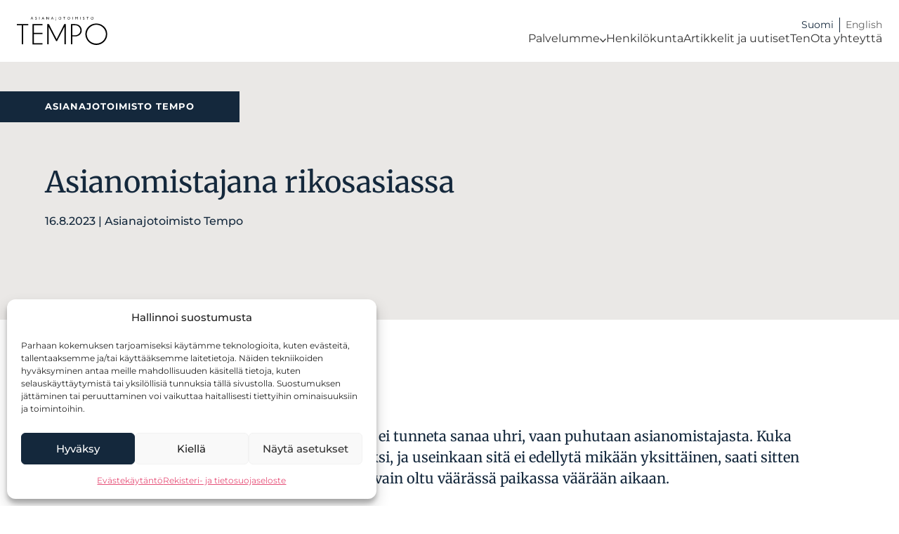

--- FILE ---
content_type: text/html; charset=UTF-8
request_url: https://tempolaw.fi/asianomistajana-rikosasiassa/
body_size: 18329
content:
<!doctype html><html lang="fi" prefix="og: https://ogp.me/ns#"><head><meta charset="UTF-8"><meta name="viewport" content="width=device-width, initial-scale=1"><link rel="alternate" hreflang="fi" href="https://tempolaw.fi/asianomistajana-rikosasiassa/" /><link rel="alternate" hreflang="x-default" href="https://tempolaw.fi/asianomistajana-rikosasiassa/" />
 <script id="google_gtagjs-js-consent-mode-data-layer" src="[data-uri]" defer></script> <title>Asianomistajana rikosasiassa - Asianajotoimisto Tempo</title><meta name="description" content="Tilastojen mukaan yleisimpiä Suomessa tuomioistuimessa käsiteltyjä rikosasioita ovat omaisuusrikokset. Niissä on käytännössä aina uhri, eli asianomistaja."/><meta name="robots" content="follow, index, max-snippet:-1, max-video-preview:-1, max-image-preview:large"/><link rel="canonical" href="https://tempolaw.fi/asianomistajana-rikosasiassa/" /><meta property="og:locale" content="fi_FI" /><meta property="og:type" content="article" /><meta property="og:title" content="Asianomistajana rikosasiassa - Asianajotoimisto Tempo" /><meta property="og:description" content="Tilastojen mukaan yleisimpiä Suomessa tuomioistuimessa käsiteltyjä rikosasioita ovat omaisuusrikokset. Niissä on käytännössä aina uhri, eli asianomistaja." /><meta property="og:url" content="https://tempolaw.fi/asianomistajana-rikosasiassa/" /><meta property="og:site_name" content="Asianajotoimisto Tempo" /><meta property="article:section" content="Artikkeli" /><meta property="og:updated_time" content="2025-05-26T18:16:34+03:00" /><meta property="og:image" content="https://tempolaw.fi/wp-content/uploads/2025/07/tampereen-keskustaa-asianajotoimisto-tempo-toimitilat-1024x682.jpg" /><meta property="og:image:secure_url" content="https://tempolaw.fi/wp-content/uploads/2025/07/tampereen-keskustaa-asianajotoimisto-tempo-toimitilat-1024x682.jpg" /><meta property="og:image:width" content="640" /><meta property="og:image:height" content="426" /><meta property="og:image:alt" content="Tempon toimistorakennus asianajaja lakimies tampere" /><meta property="og:image:type" content="image/jpeg" /><meta property="article:published_time" content="2023-08-16T12:00:00+03:00" /><meta property="article:modified_time" content="2025-05-26T18:16:34+03:00" /><meta name="twitter:card" content="summary_large_image" /><meta name="twitter:title" content="Asianomistajana rikosasiassa - Asianajotoimisto Tempo" /><meta name="twitter:description" content="Tilastojen mukaan yleisimpiä Suomessa tuomioistuimessa käsiteltyjä rikosasioita ovat omaisuusrikokset. Niissä on käytännössä aina uhri, eli asianomistaja." /><meta name="twitter:image" content="https://tempolaw.fi/wp-content/uploads/2025/07/tampereen-keskustaa-asianajotoimisto-tempo-toimitilat-1024x682.jpg" /><meta name="twitter:label1" content="Written by" /><meta name="twitter:data1" content="Asianajotoimisto Tempo" /><meta name="twitter:label2" content="Time to read" /><meta name="twitter:data2" content="1 minute" /> <script type="application/ld+json" class="rank-math-schema">{"@context":"https://schema.org","@graph":[{"@type":["ProfessionalService","Organization"],"@id":"https://tempolaw.fi/#organization","name":"Asianajotoimisto Tempo","url":"https://tempolaw.fi","logo":{"@type":"ImageObject","@id":"https://tempolaw.fi/#logo","url":"https://tempolaw.fi/wp-content/uploads/2025/04/logo-asianajotoimisto-tempo-black.svg","contentUrl":"https://tempolaw.fi/wp-content/uploads/2025/04/logo-asianajotoimisto-tempo-black.svg","caption":"Asianajotoimisto Tempo","inLanguage":"fi"},"openingHours":["Monday,Tuesday,Wednesday,Thursday,Friday,Saturday,Sunday 09:00-17:00"],"image":{"@id":"https://tempolaw.fi/#logo"}},{"@type":"WebSite","@id":"https://tempolaw.fi/#website","url":"https://tempolaw.fi","name":"Asianajotoimisto Tempo","alternateName":"TempoLaw","publisher":{"@id":"https://tempolaw.fi/#organization"},"inLanguage":"fi"},{"@type":"ImageObject","@id":"https://tempolaw.fi/wp-content/uploads/2025/07/tampereen-keskustaa-asianajotoimisto-tempo-toimitilat.jpg","url":"https://tempolaw.fi/wp-content/uploads/2025/07/tampereen-keskustaa-asianajotoimisto-tempo-toimitilat.jpg","width":"2560","height":"1706","caption":"Tempon toimistorakennus asianajaja lakimies tampere","inLanguage":"fi"},{"@type":"BreadcrumbList","@id":"https://tempolaw.fi/asianomistajana-rikosasiassa/#breadcrumb","itemListElement":[{"@type":"ListItem","position":"1","item":{"@id":"https://tempolaw.fi","name":"Asianajotoimisto Tempo"}},{"@type":"ListItem","position":"2","item":{"@id":"https://tempolaw.fi/category/artikkeli/","name":"Artikkeli"}},{"@type":"ListItem","position":"3","item":{"@id":"https://tempolaw.fi/asianomistajana-rikosasiassa/","name":"Asianomistajana rikosasiassa"}}]},{"@type":"WebPage","@id":"https://tempolaw.fi/asianomistajana-rikosasiassa/#webpage","url":"https://tempolaw.fi/asianomistajana-rikosasiassa/","name":"Asianomistajana rikosasiassa - Asianajotoimisto Tempo","datePublished":"2023-08-16T12:00:00+03:00","dateModified":"2025-05-26T18:16:34+03:00","isPartOf":{"@id":"https://tempolaw.fi/#website"},"primaryImageOfPage":{"@id":"https://tempolaw.fi/wp-content/uploads/2025/07/tampereen-keskustaa-asianajotoimisto-tempo-toimitilat.jpg"},"inLanguage":"fi","breadcrumb":{"@id":"https://tempolaw.fi/asianomistajana-rikosasiassa/#breadcrumb"}},{"@type":"Person","@id":"https://tempolaw.fi/author/tempolaw-admin/","name":"Asianajotoimisto Tempo","url":"https://tempolaw.fi/author/tempolaw-admin/","image":{"@type":"ImageObject","@id":"https://secure.gravatar.com/avatar/83240a9383923211ff366b74cdd130b865f71de246e0fceb6ebd2232f405adbd?s=96&amp;d=mm&amp;r=g","url":"https://secure.gravatar.com/avatar/83240a9383923211ff366b74cdd130b865f71de246e0fceb6ebd2232f405adbd?s=96&amp;d=mm&amp;r=g","caption":"Asianajotoimisto Tempo","inLanguage":"fi"},"sameAs":["https://tempolaw.fi"],"worksFor":{"@id":"https://tempolaw.fi/#organization"}},{"@type":"BlogPosting","headline":"Asianomistajana rikosasiassa - Asianajotoimisto Tempo","datePublished":"2023-08-16T12:00:00+03:00","dateModified":"2025-05-26T18:16:34+03:00","articleSection":"Artikkeli","author":{"@id":"https://tempolaw.fi/author/tempolaw-admin/","name":"Asianajotoimisto Tempo"},"publisher":{"@id":"https://tempolaw.fi/#organization"},"description":"Tilastojen mukaan yleisimpi\u00e4 Suomessa tuomioistuimessa k\u00e4siteltyj\u00e4 rikosasioita ovat omaisuusrikokset. Niiss\u00e4 on k\u00e4yt\u00e4nn\u00f6ss\u00e4 aina uhri, eli asianomistaja.","name":"Asianomistajana rikosasiassa - Asianajotoimisto Tempo","@id":"https://tempolaw.fi/asianomistajana-rikosasiassa/#richSnippet","isPartOf":{"@id":"https://tempolaw.fi/asianomistajana-rikosasiassa/#webpage"},"image":{"@id":"https://tempolaw.fi/wp-content/uploads/2025/07/tampereen-keskustaa-asianajotoimisto-tempo-toimitilat.jpg"},"inLanguage":"fi","mainEntityOfPage":{"@id":"https://tempolaw.fi/asianomistajana-rikosasiassa/#webpage"}}]}</script> <link rel='dns-prefetch' href='//cdn.jsdelivr.net' /><link rel='dns-prefetch' href='//www.googletagmanager.com' /><link rel="alternate" title="oEmbed (JSON)" type="application/json+oembed" href="https://tempolaw.fi/wp-json/oembed/1.0/embed?url=https%3A%2F%2Ftempolaw.fi%2Fasianomistajana-rikosasiassa%2F" /><link rel="alternate" title="oEmbed (XML)" type="text/xml+oembed" href="https://tempolaw.fi/wp-json/oembed/1.0/embed?url=https%3A%2F%2Ftempolaw.fi%2Fasianomistajana-rikosasiassa%2F&#038;format=xml" /><style id='wp-img-auto-sizes-contain-inline-css'>img:is([sizes=auto i],[sizes^="auto," i]){contain-intrinsic-size:3000px 1500px}
/*# sourceURL=wp-img-auto-sizes-contain-inline-css */</style><link data-optimized="1" rel='stylesheet' id='wp-block-library-css' href='https://tempolaw.fi/wp-content/litespeed/css/8a354f1fa130848b8b0a5c901129f02b.css?ver=50fb0' media='all' /><style id='wp-block-heading-inline-css'>h1:where(.wp-block-heading).has-background,h2:where(.wp-block-heading).has-background,h3:where(.wp-block-heading).has-background,h4:where(.wp-block-heading).has-background,h5:where(.wp-block-heading).has-background,h6:where(.wp-block-heading).has-background{padding:1.25em 2.375em}h1.has-text-align-left[style*=writing-mode]:where([style*=vertical-lr]),h1.has-text-align-right[style*=writing-mode]:where([style*=vertical-rl]),h2.has-text-align-left[style*=writing-mode]:where([style*=vertical-lr]),h2.has-text-align-right[style*=writing-mode]:where([style*=vertical-rl]),h3.has-text-align-left[style*=writing-mode]:where([style*=vertical-lr]),h3.has-text-align-right[style*=writing-mode]:where([style*=vertical-rl]),h4.has-text-align-left[style*=writing-mode]:where([style*=vertical-lr]),h4.has-text-align-right[style*=writing-mode]:where([style*=vertical-rl]),h5.has-text-align-left[style*=writing-mode]:where([style*=vertical-lr]),h5.has-text-align-right[style*=writing-mode]:where([style*=vertical-rl]),h6.has-text-align-left[style*=writing-mode]:where([style*=vertical-lr]),h6.has-text-align-right[style*=writing-mode]:where([style*=vertical-rl]){rotate:180deg}
/*# sourceURL=https://tempolaw.fi/wp-includes/blocks/heading/style.min.css */</style><style id='wp-block-group-inline-css'>.wp-block-group{box-sizing:border-box}:where(.wp-block-group.wp-block-group-is-layout-constrained){position:relative}
/*# sourceURL=https://tempolaw.fi/wp-includes/blocks/group/style.min.css */</style><style id='wp-block-paragraph-inline-css'>.is-small-text{font-size:.875em}.is-regular-text{font-size:1em}.is-large-text{font-size:2.25em}.is-larger-text{font-size:3em}.has-drop-cap:not(:focus):first-letter{float:left;font-size:8.4em;font-style:normal;font-weight:100;line-height:.68;margin:.05em .1em 0 0;text-transform:uppercase}body.rtl .has-drop-cap:not(:focus):first-letter{float:none;margin-left:.1em}p.has-drop-cap.has-background{overflow:hidden}:root :where(p.has-background){padding:1.25em 2.375em}:where(p.has-text-color:not(.has-link-color)) a{color:inherit}p.has-text-align-left[style*="writing-mode:vertical-lr"],p.has-text-align-right[style*="writing-mode:vertical-rl"]{rotate:180deg}
/*# sourceURL=https://tempolaw.fi/wp-includes/blocks/paragraph/style.min.css */</style><style id='wp-block-quote-inline-css'>.wp-block-quote{box-sizing:border-box;overflow-wrap:break-word}.wp-block-quote.is-large:where(:not(.is-style-plain)),.wp-block-quote.is-style-large:where(:not(.is-style-plain)){margin-bottom:1em;padding:0 1em}.wp-block-quote.is-large:where(:not(.is-style-plain)) p,.wp-block-quote.is-style-large:where(:not(.is-style-plain)) p{font-size:1.5em;font-style:italic;line-height:1.6}.wp-block-quote.is-large:where(:not(.is-style-plain)) cite,.wp-block-quote.is-large:where(:not(.is-style-plain)) footer,.wp-block-quote.is-style-large:where(:not(.is-style-plain)) cite,.wp-block-quote.is-style-large:where(:not(.is-style-plain)) footer{font-size:1.125em;text-align:right}.wp-block-quote>cite{display:block}
/*# sourceURL=https://tempolaw.fi/wp-includes/blocks/quote/style.min.css */</style><style id='wp-block-spacer-inline-css'>.wp-block-spacer{clear:both}
/*# sourceURL=https://tempolaw.fi/wp-includes/blocks/spacer/style.min.css */</style><style id='global-styles-inline-css'>:root{--wp--preset--aspect-ratio--square: 1;--wp--preset--aspect-ratio--4-3: 4/3;--wp--preset--aspect-ratio--3-4: 3/4;--wp--preset--aspect-ratio--3-2: 3/2;--wp--preset--aspect-ratio--2-3: 2/3;--wp--preset--aspect-ratio--16-9: 16/9;--wp--preset--aspect-ratio--9-16: 9/16;--wp--preset--color--black: #000000;--wp--preset--color--cyan-bluish-gray: #abb8c3;--wp--preset--color--white: #ffffff;--wp--preset--color--pale-pink: #f78da7;--wp--preset--color--vivid-red: #cf2e2e;--wp--preset--color--luminous-vivid-orange: #ff6900;--wp--preset--color--luminous-vivid-amber: #fcb900;--wp--preset--color--light-green-cyan: #7bdcb5;--wp--preset--color--vivid-green-cyan: #00d084;--wp--preset--color--pale-cyan-blue: #8ed1fc;--wp--preset--color--vivid-cyan-blue: #0693e3;--wp--preset--color--vivid-purple: #9b51e0;--wp--preset--color--blue: #14283c;--wp--preset--color--red: #e65078;--wp--preset--color--smoke: #eae8e6;--wp--preset--color--gray: #646464;--wp--preset--color--darkgray: #323232;--wp--preset--color--lightgray: #cccccc;--wp--preset--gradient--vivid-cyan-blue-to-vivid-purple: linear-gradient(135deg,rgb(6,147,227) 0%,rgb(155,81,224) 100%);--wp--preset--gradient--light-green-cyan-to-vivid-green-cyan: linear-gradient(135deg,rgb(122,220,180) 0%,rgb(0,208,130) 100%);--wp--preset--gradient--luminous-vivid-amber-to-luminous-vivid-orange: linear-gradient(135deg,rgb(252,185,0) 0%,rgb(255,105,0) 100%);--wp--preset--gradient--luminous-vivid-orange-to-vivid-red: linear-gradient(135deg,rgb(255,105,0) 0%,rgb(207,46,46) 100%);--wp--preset--gradient--very-light-gray-to-cyan-bluish-gray: linear-gradient(135deg,rgb(238,238,238) 0%,rgb(169,184,195) 100%);--wp--preset--gradient--cool-to-warm-spectrum: linear-gradient(135deg,rgb(74,234,220) 0%,rgb(151,120,209) 20%,rgb(207,42,186) 40%,rgb(238,44,130) 60%,rgb(251,105,98) 80%,rgb(254,248,76) 100%);--wp--preset--gradient--blush-light-purple: linear-gradient(135deg,rgb(255,206,236) 0%,rgb(152,150,240) 100%);--wp--preset--gradient--blush-bordeaux: linear-gradient(135deg,rgb(254,205,165) 0%,rgb(254,45,45) 50%,rgb(107,0,62) 100%);--wp--preset--gradient--luminous-dusk: linear-gradient(135deg,rgb(255,203,112) 0%,rgb(199,81,192) 50%,rgb(65,88,208) 100%);--wp--preset--gradient--pale-ocean: linear-gradient(135deg,rgb(255,245,203) 0%,rgb(182,227,212) 50%,rgb(51,167,181) 100%);--wp--preset--gradient--electric-grass: linear-gradient(135deg,rgb(202,248,128) 0%,rgb(113,206,126) 100%);--wp--preset--gradient--midnight: linear-gradient(135deg,rgb(2,3,129) 0%,rgb(40,116,252) 100%);--wp--preset--font-size--small: 13px;--wp--preset--font-size--medium: 20px;--wp--preset--font-size--large: 36px;--wp--preset--font-size--x-large: 42px;--wp--preset--font-family--montserrat: "Montserrat", sans-serif;--wp--preset--font-family--merriweather: "Merriweather", serif;--wp--preset--spacing--20: 0.44rem;--wp--preset--spacing--30: 0.67rem;--wp--preset--spacing--40: 1rem;--wp--preset--spacing--50: 1.5rem;--wp--preset--spacing--60: 2.25rem;--wp--preset--spacing--70: 3.38rem;--wp--preset--spacing--80: 5.06rem;--wp--preset--shadow--natural: 6px 6px 9px rgba(0, 0, 0, 0.2);--wp--preset--shadow--deep: 12px 12px 50px rgba(0, 0, 0, 0.4);--wp--preset--shadow--sharp: 6px 6px 0px rgba(0, 0, 0, 0.2);--wp--preset--shadow--outlined: 6px 6px 0px -3px rgb(255, 255, 255), 6px 6px rgb(0, 0, 0);--wp--preset--shadow--crisp: 6px 6px 0px rgb(0, 0, 0);--wp--custom--typography--line-height--body: 1.5;--wp--custom--typography--line-height--heading: 1.25;--wp--custom--typography--line-height--page-title: 1.1;--wp--custom--typography--font-weight--light: 400;--wp--custom--typography--font-weight--normal: 500;--wp--custom--typography--font-weight--bold: 700;}:root { --wp--style--global--content-size: 800px;--wp--style--global--wide-size: 1000px; }:where(body) { margin: 0; }.wp-site-blocks > .alignleft { float: left; margin-right: 2em; }.wp-site-blocks > .alignright { float: right; margin-left: 2em; }.wp-site-blocks > .aligncenter { justify-content: center; margin-left: auto; margin-right: auto; }:where(.is-layout-flex){gap: 0.5em;}:where(.is-layout-grid){gap: 0.5em;}.is-layout-flow > .alignleft{float: left;margin-inline-start: 0;margin-inline-end: 2em;}.is-layout-flow > .alignright{float: right;margin-inline-start: 2em;margin-inline-end: 0;}.is-layout-flow > .aligncenter{margin-left: auto !important;margin-right: auto !important;}.is-layout-constrained > .alignleft{float: left;margin-inline-start: 0;margin-inline-end: 2em;}.is-layout-constrained > .alignright{float: right;margin-inline-start: 2em;margin-inline-end: 0;}.is-layout-constrained > .aligncenter{margin-left: auto !important;margin-right: auto !important;}.is-layout-constrained > :where(:not(.alignleft):not(.alignright):not(.alignfull)){max-width: var(--wp--style--global--content-size);margin-left: auto !important;margin-right: auto !important;}.is-layout-constrained > .alignwide{max-width: var(--wp--style--global--wide-size);}body .is-layout-flex{display: flex;}.is-layout-flex{flex-wrap: wrap;align-items: center;}.is-layout-flex > :is(*, div){margin: 0;}body .is-layout-grid{display: grid;}.is-layout-grid > :is(*, div){margin: 0;}body{font-family: var(--wp--preset--font-family--montserrat);padding-top: 0px;padding-right: 0px;padding-bottom: 0px;padding-left: 0px;}a:where(:not(.wp-element-button)){text-decoration: underline;}:root :where(.wp-element-button, .wp-block-button__link){background-color: #32373c;border-width: 0;color: #fff;font-family: inherit;font-size: inherit;font-style: inherit;font-weight: inherit;letter-spacing: inherit;line-height: inherit;padding-top: calc(0.667em + 2px);padding-right: calc(1.333em + 2px);padding-bottom: calc(0.667em + 2px);padding-left: calc(1.333em + 2px);text-decoration: none;text-transform: inherit;}.has-black-color{color: var(--wp--preset--color--black) !important;}.has-cyan-bluish-gray-color{color: var(--wp--preset--color--cyan-bluish-gray) !important;}.has-white-color{color: var(--wp--preset--color--white) !important;}.has-pale-pink-color{color: var(--wp--preset--color--pale-pink) !important;}.has-vivid-red-color{color: var(--wp--preset--color--vivid-red) !important;}.has-luminous-vivid-orange-color{color: var(--wp--preset--color--luminous-vivid-orange) !important;}.has-luminous-vivid-amber-color{color: var(--wp--preset--color--luminous-vivid-amber) !important;}.has-light-green-cyan-color{color: var(--wp--preset--color--light-green-cyan) !important;}.has-vivid-green-cyan-color{color: var(--wp--preset--color--vivid-green-cyan) !important;}.has-pale-cyan-blue-color{color: var(--wp--preset--color--pale-cyan-blue) !important;}.has-vivid-cyan-blue-color{color: var(--wp--preset--color--vivid-cyan-blue) !important;}.has-vivid-purple-color{color: var(--wp--preset--color--vivid-purple) !important;}.has-blue-color{color: var(--wp--preset--color--blue) !important;}.has-red-color{color: var(--wp--preset--color--red) !important;}.has-smoke-color{color: var(--wp--preset--color--smoke) !important;}.has-gray-color{color: var(--wp--preset--color--gray) !important;}.has-darkgray-color{color: var(--wp--preset--color--darkgray) !important;}.has-lightgray-color{color: var(--wp--preset--color--lightgray) !important;}.has-black-background-color{background-color: var(--wp--preset--color--black) !important;}.has-cyan-bluish-gray-background-color{background-color: var(--wp--preset--color--cyan-bluish-gray) !important;}.has-white-background-color{background-color: var(--wp--preset--color--white) !important;}.has-pale-pink-background-color{background-color: var(--wp--preset--color--pale-pink) !important;}.has-vivid-red-background-color{background-color: var(--wp--preset--color--vivid-red) !important;}.has-luminous-vivid-orange-background-color{background-color: var(--wp--preset--color--luminous-vivid-orange) !important;}.has-luminous-vivid-amber-background-color{background-color: var(--wp--preset--color--luminous-vivid-amber) !important;}.has-light-green-cyan-background-color{background-color: var(--wp--preset--color--light-green-cyan) !important;}.has-vivid-green-cyan-background-color{background-color: var(--wp--preset--color--vivid-green-cyan) !important;}.has-pale-cyan-blue-background-color{background-color: var(--wp--preset--color--pale-cyan-blue) !important;}.has-vivid-cyan-blue-background-color{background-color: var(--wp--preset--color--vivid-cyan-blue) !important;}.has-vivid-purple-background-color{background-color: var(--wp--preset--color--vivid-purple) !important;}.has-blue-background-color{background-color: var(--wp--preset--color--blue) !important;}.has-red-background-color{background-color: var(--wp--preset--color--red) !important;}.has-smoke-background-color{background-color: var(--wp--preset--color--smoke) !important;}.has-gray-background-color{background-color: var(--wp--preset--color--gray) !important;}.has-darkgray-background-color{background-color: var(--wp--preset--color--darkgray) !important;}.has-lightgray-background-color{background-color: var(--wp--preset--color--lightgray) !important;}.has-black-border-color{border-color: var(--wp--preset--color--black) !important;}.has-cyan-bluish-gray-border-color{border-color: var(--wp--preset--color--cyan-bluish-gray) !important;}.has-white-border-color{border-color: var(--wp--preset--color--white) !important;}.has-pale-pink-border-color{border-color: var(--wp--preset--color--pale-pink) !important;}.has-vivid-red-border-color{border-color: var(--wp--preset--color--vivid-red) !important;}.has-luminous-vivid-orange-border-color{border-color: var(--wp--preset--color--luminous-vivid-orange) !important;}.has-luminous-vivid-amber-border-color{border-color: var(--wp--preset--color--luminous-vivid-amber) !important;}.has-light-green-cyan-border-color{border-color: var(--wp--preset--color--light-green-cyan) !important;}.has-vivid-green-cyan-border-color{border-color: var(--wp--preset--color--vivid-green-cyan) !important;}.has-pale-cyan-blue-border-color{border-color: var(--wp--preset--color--pale-cyan-blue) !important;}.has-vivid-cyan-blue-border-color{border-color: var(--wp--preset--color--vivid-cyan-blue) !important;}.has-vivid-purple-border-color{border-color: var(--wp--preset--color--vivid-purple) !important;}.has-blue-border-color{border-color: var(--wp--preset--color--blue) !important;}.has-red-border-color{border-color: var(--wp--preset--color--red) !important;}.has-smoke-border-color{border-color: var(--wp--preset--color--smoke) !important;}.has-gray-border-color{border-color: var(--wp--preset--color--gray) !important;}.has-darkgray-border-color{border-color: var(--wp--preset--color--darkgray) !important;}.has-lightgray-border-color{border-color: var(--wp--preset--color--lightgray) !important;}.has-vivid-cyan-blue-to-vivid-purple-gradient-background{background: var(--wp--preset--gradient--vivid-cyan-blue-to-vivid-purple) !important;}.has-light-green-cyan-to-vivid-green-cyan-gradient-background{background: var(--wp--preset--gradient--light-green-cyan-to-vivid-green-cyan) !important;}.has-luminous-vivid-amber-to-luminous-vivid-orange-gradient-background{background: var(--wp--preset--gradient--luminous-vivid-amber-to-luminous-vivid-orange) !important;}.has-luminous-vivid-orange-to-vivid-red-gradient-background{background: var(--wp--preset--gradient--luminous-vivid-orange-to-vivid-red) !important;}.has-very-light-gray-to-cyan-bluish-gray-gradient-background{background: var(--wp--preset--gradient--very-light-gray-to-cyan-bluish-gray) !important;}.has-cool-to-warm-spectrum-gradient-background{background: var(--wp--preset--gradient--cool-to-warm-spectrum) !important;}.has-blush-light-purple-gradient-background{background: var(--wp--preset--gradient--blush-light-purple) !important;}.has-blush-bordeaux-gradient-background{background: var(--wp--preset--gradient--blush-bordeaux) !important;}.has-luminous-dusk-gradient-background{background: var(--wp--preset--gradient--luminous-dusk) !important;}.has-pale-ocean-gradient-background{background: var(--wp--preset--gradient--pale-ocean) !important;}.has-electric-grass-gradient-background{background: var(--wp--preset--gradient--electric-grass) !important;}.has-midnight-gradient-background{background: var(--wp--preset--gradient--midnight) !important;}.has-small-font-size{font-size: var(--wp--preset--font-size--small) !important;}.has-medium-font-size{font-size: var(--wp--preset--font-size--medium) !important;}.has-large-font-size{font-size: var(--wp--preset--font-size--large) !important;}.has-x-large-font-size{font-size: var(--wp--preset--font-size--x-large) !important;}.has-montserrat-font-family{font-family: var(--wp--preset--font-family--montserrat) !important;}.has-merriweather-font-family{font-family: var(--wp--preset--font-family--merriweather) !important;}
/*# sourceURL=global-styles-inline-css */</style><style id='core-block-supports-inline-css'>.wp-elements-ee0268a3cbe386cefcc1334c226b8788 a:where(:not(.wp-element-button)){color:var(--wp--preset--color--blue);}.wp-container-core-group-is-layout-b0c428d9 > :where(:not(.alignleft):not(.alignright):not(.alignfull)){max-width:1000px;margin-left:auto !important;margin-right:auto !important;}.wp-container-core-group-is-layout-b0c428d9 > .alignwide{max-width:1000px;}.wp-container-core-group-is-layout-b0c428d9 .alignfull{max-width:none;}.wp-elements-556d83240cb7ffebc6742ea79dadf240 a:where(:not(.wp-element-button)){color:var(--wp--preset--color--blue);}.wp-elements-525e66e460d8fcc66058578e96d71d06 a:where(:not(.wp-element-button)){color:var(--wp--preset--color--blue);}.wp-elements-48e3a777e120e62d0669323aeb0478c9 a:where(:not(.wp-element-button)){color:var(--wp--preset--color--blue);}.wp-elements-ab4804914fda094310df5481237a5612 a:where(:not(.wp-element-button)){color:var(--wp--preset--color--blue);}.wp-elements-56deaa90dcd0f0a76b0403344a0815a6 a:where(:not(.wp-element-button)){color:var(--wp--preset--color--blue);}.wp-elements-9891f82275db1d74cc9c89b6d8324100 a:where(:not(.wp-element-button)){color:var(--wp--preset--color--blue);}.wp-elements-f267ac05555216b8c2d44ec873bd9d60 a:where(:not(.wp-element-button)){color:var(--wp--preset--color--blue);}.wp-elements-705cf094f56ad1af9723ba280fb43640 a:where(:not(.wp-element-button)){color:var(--wp--preset--color--blue);}.wp-elements-e0af47105e9de5d217f1691d7f446cc4 a:where(:not(.wp-element-button)){color:var(--wp--preset--color--blue);}.wp-elements-7d8c126e4b5ec0baea20661af5a164d1 a:where(:not(.wp-element-button)){color:var(--wp--preset--color--blue);}
/*# sourceURL=core-block-supports-inline-css */</style><link data-optimized="1" rel='stylesheet' id='wpmf-gallery-popup-style-css' href='https://tempolaw.fi/wp-content/litespeed/css/772bc41420715987bf8ef4b4d5dba610.css?ver=8cc01' media='all' /><link data-optimized="1" rel='stylesheet' id='contact-form-7-css' href='https://tempolaw.fi/wp-content/litespeed/css/e5219b1eff7ce6bbdf0b3c5586d7d376.css?ver=c6152' media='all' /><link data-optimized="1" rel='stylesheet' id='wpml-legacy-horizontal-list-0-css' href='https://tempolaw.fi/wp-content/litespeed/css/475eb9b5a756e5c29d05ace4ef6f3148.css?ver=9799e' media='all' /><link data-optimized="1" rel='stylesheet' id='cmplz-general-css' href='https://tempolaw.fi/wp-content/litespeed/css/c958f7a9cf1ef80a42786d840ab0e2e4.css?ver=f057b' media='all' /><link data-optimized="1" rel='stylesheet' id='eeb-css-frontend-css' href='https://tempolaw.fi/wp-content/litespeed/css/3fd0866606979536e775c7c30a917974.css?ver=b0a83' media='all' /><link data-optimized="1" rel='stylesheet' id='krow-style-css' href='https://tempolaw.fi/wp-content/litespeed/css/5f7db175cd3831ddba1785611cbb8458.css?ver=7ae9e' media='all' /><link data-optimized="1" rel='stylesheet' id='krow-child-style-css' href='https://tempolaw.fi/wp-content/litespeed/css/df4b1c6d30084261498f7087fce30ca4.css?ver=4f2e3' media='all' /><link rel='stylesheet' id='slick-carousel-styles-css' href='//cdn.jsdelivr.net/npm/slick-carousel@1.8.1/slick/slick.css?ver=1.0.10' media='all' /> <script id="wpml-cookie-js-extra" src="[data-uri]" defer></script> <script data-optimized="1" src="https://tempolaw.fi/wp-content/litespeed/js/411e4f40550d377eee7a66bc8cfb0437.js?ver=ade54" id="wpml-cookie-js" defer data-wp-strategy="defer"></script> <script src="https://tempolaw.fi/wp-includes/js/jquery/jquery.min.js?ver=3.7.1" id="jquery-core-js"></script> <script data-optimized="1" src="https://tempolaw.fi/wp-content/litespeed/js/bfc30b97d5685c134b0bde962fff93a5.js?ver=1efcb" id="eeb-js-frontend-js" defer data-deferred="1"></script> 
 <script src="https://www.googletagmanager.com/gtag/js?id=GT-K4L2WCP2" id="google_gtagjs-js" defer data-deferred="1"></script> <script id="google_gtagjs-js-after" src="[data-uri]" defer></script> <link rel="https://api.w.org/" href="https://tempolaw.fi/wp-json/" /><link rel="alternate" title="JSON" type="application/json" href="https://tempolaw.fi/wp-json/wp/v2/posts/271" /><meta name="generator" content="WordPress 6.9" /><meta name="generator" content="WPML ver:4.8.6 stt:1,18;" /><meta name="generator" content="Site Kit by Google 1.171.0" /><style>.cmplz-hidden {
					display: none !important;
				}</style><style class='wp-fonts-local'>@font-face{font-family:Montserrat;font-style:normal;font-weight:400;font-display:fallback;src:url('https://tempolaw.fi/wp-content/themes/tempolaw/fonts/montserrat-v29-latin-regular.woff2') format('woff2');font-stretch:normal;}
@font-face{font-family:Montserrat;font-style:italic;font-weight:400;font-display:fallback;src:url('https://tempolaw.fi/wp-content/themes/tempolaw/fonts/montserrat-v29-latin-italic.woff2') format('woff2');font-stretch:normal;}
@font-face{font-family:Montserrat;font-style:normal;font-weight:500;font-display:fallback;src:url('https://tempolaw.fi/wp-content/themes/tempolaw/fonts/montserrat-v29-latin-500.woff2') format('woff2');font-stretch:normal;}
@font-face{font-family:Montserrat;font-style:italic;font-weight:500;font-display:fallback;src:url('https://tempolaw.fi/wp-content/themes/tempolaw/fonts/montserrat-v29-latin-500italic.woff2') format('woff2');font-stretch:normal;}
@font-face{font-family:Montserrat;font-style:normal;font-weight:700;font-display:fallback;src:url('https://tempolaw.fi/wp-content/themes/tempolaw/fonts/montserrat-v29-latin-700.woff2') format('woff2');font-stretch:normal;}
@font-face{font-family:Montserrat;font-style:italic;font-weight:700;font-display:fallback;src:url('https://tempolaw.fi/wp-content/themes/tempolaw/fonts/montserrat-v29-latin-700italic.woff2') format('woff2');font-stretch:normal;}
@font-face{font-family:Merriweather;font-style:normal;font-weight:400;font-display:fallback;src:url('https://tempolaw.fi/wp-content/themes/tempolaw/fonts/merriweather-v31-latin-regular.woff2') format('woff2');font-stretch:normal;}
@font-face{font-family:Merriweather;font-style:italic;font-weight:400;font-display:fallback;src:url('https://tempolaw.fi/wp-content/themes/tempolaw/fonts/merriweather-v31-latin-italic.woff2') format('woff2');font-stretch:normal;}
@font-face{font-family:Merriweather;font-style:normal;font-weight:700;font-display:fallback;src:url('https://tempolaw.fi/wp-content/themes/tempolaw/fonts/merriweather-v31-latin-700.woff2') format('woff2');font-stretch:normal;}
@font-face{font-family:Merriweather;font-style:italic;font-weight:700;font-display:fallback;src:url('https://tempolaw.fi/wp-content/themes/tempolaw/fonts/merriweather-v31-latin-700italic.woff2') format('woff2');font-stretch:normal;}</style><link rel="icon" href="https://tempolaw.fi/wp-content/uploads/2025/07/cropped-favicon-32x32.png" sizes="32x32" /><link rel="icon" href="https://tempolaw.fi/wp-content/uploads/2025/07/cropped-favicon-192x192.png" sizes="192x192" /><link rel="apple-touch-icon" href="https://tempolaw.fi/wp-content/uploads/2025/07/cropped-favicon-180x180.png" /><meta name="msapplication-TileImage" content="https://tempolaw.fi/wp-content/uploads/2025/07/cropped-favicon-270x270.png" /></head><body data-rsssl=1 data-cmplz=1 class="wp-singular post-template-default single single-post postid-271 single-format-standard wp-custom-logo wp-embed-responsive wp-theme-krow-theme wp-child-theme-tempolaw no-sidebar"><div id="page" class="site">
<a class="skip-link screen-reader-text" href="#primary">Ohita sisältöön</a><header id="masthead" class="site-header"><div class="site-wrapper">
<a href="https://tempolaw.fi/" class="custom-logo-link" rel="home"><img width="168" height="52" src="https://tempolaw.fi/wp-content/uploads/2025/04/logo-asianajotoimisto-tempo-black.svg" class="custom-logo" alt="Asianajotoimisto Tempo" decoding="async" /></a><div id="site-navigation" class="site-navigation" data-nav-breakpoint="1024" data-logo-breakpoint="425"><div class="navigations-wrap"><ul class="main-menu"><li>
<a href="https://tempolaw.fi/palvelumme/" target="">
<span>Palvelumme</span><svg version="1.1" xmlns="http://www.w3.org/2000/svg" xmlns:xlink="http://www.w3.org/1999/xlink" x="0px" y="0px"
viewBox="0 0 122.7 74.99" xml:space="preserve"><polygon class="st0" points="110.06,0 61.35,50.84 12.64,0 0,13.64 61.35,74.99 122.7,13.64 "/>
</svg>
</a><div class="big-sub-nav"><div class="big-sub-nav__content"><div class="big-sub-nav__content__heading"><p class="heading hyphenate">Palvelumme</p></div><div class="big-sub-nav__content__list"><ul><li><a href="https://tempolaw.fi/palvelu/avioero-omaisuus-lapset/" target="">Avioliitto ja lapset</a></li><li><a href="https://tempolaw.fi/palvelu/kiinteistot-asuminen-ja-rakentaminen/" target="">Kiinteistöt, asuminen ja rakentaminen</a></li><li><a href="https://tempolaw.fi/palvelu/yrityksen-maksukyvyttomyys/" target="">Maksukyvyttömyys</a></li><li><a href="https://tempolaw.fi/palvelu/perintooikeus/" target="">Perintöoikeus</a></li><li><a href="https://tempolaw.fi/palvelu/riitojen-ratkaisu/" target="">Riitojen ratkaisu</a></li><li><a href="https://tempolaw.fi/palvelu/rikosoikeus/" target="">Rikosoikeus</a></li><li><a href="https://tempolaw.fi/palvelu/yrityksen-sopimus-ja-vahingonkorvausoikeus/" target="">Sopimus- ja vahingonkorvausoikeus</a></li><li><a href="https://tempolaw.fi/palvelu/tyooikeus/" target="">Työoikeus</a></li><li><a href="https://tempolaw.fi/palvelu/yhtiooikeus/" target="">Yhtiöoikeus</a></li></ul></div></div></div></li><li>
<a href="https://tempolaw.fi/henkilokunta/" target="">
<span>Henkilökunta</span></a></li><li>
<a href="https://tempolaw.fi/artikkelit-ja-uutiset/" target="">
<span>Artikkelit ja uutiset</span></a></li><li>
<a href="https://tempolaw.fi/the-european-network-of-law-firms-finland/" target="">
<span>Ten</span></a></li><li>
<a href="https://tempolaw.fi/ota-yhteytta/" target="">
<span>Ota yhteyttä</span></a></li></ul><ul id="secondary-menu" class="secondary-menu"><li id="menu-item-510" class="menu-item menu-item-type-post_type menu-item-object-page menu-item-510"><a href="https://tempolaw.fi/the-european-network-of-law-firms-finland/">The European Network of Law Firms</a></li><li id="menu-item-423" class="menu-item menu-item-type-post_type menu-item-object-page menu-item-privacy-policy menu-item-423"><a rel="privacy-policy" href="https://tempolaw.fi/tietosuojaseloste/">Rekisteri- ja tietosuojaseloste</a></li><li id="menu-item-424" class="menu-item menu-item-type-post_type menu-item-object-page menu-item-424"><a href="https://tempolaw.fi/sivuston-tietosuojaseloste/">Sivuston tietosuojaseloste</a></li><li id="menu-item-620" class="menu-item menu-item-type-post_type menu-item-object-page menu-item-620"><a href="https://tempolaw.fi/evastekaytanto/">Evästekäytäntö</a></li></ul><div class="custom-lang-switcher"><ul><li><a href="https://tempolaw.fi/asianomistajana-rikosasiassa/" class="active" title="Suomi">Suomi</a></li><li><a href="https://tempolaw.fi/en/" title="English">English</a></li></ul></div></div></div><button class="menu-toggle" id="menu-toggle" aria-controls="main-menu" aria-expanded="false" aria-label="Päävalikko"><div class="line"></div><div class="line"></div><div class="line"></div>
</button></div></header><div class="hero"><div class="hero__area no-image"><div class="hero__area__text"><div class="page-name"><p>Asianajotoimisto Tempo</p></div><div class="hero__area__text__wrap"><h1 class="hyphenate">Asianomistajana rikosasiassa</h1><p class="author">16.8.2023 | Asianajotoimisto Tempo</p></div></div></div></div><div class="breadcrumbs"><nav aria-label="breadcrumbs" class="rank-math-breadcrumb"><p><a href="https://tempolaw.fi">Asianajotoimisto Tempo</a><span class="separator"> / </span><a href="https://tempolaw.fi/category/artikkeli/">Artikkeli</a><span class="separator"> / </span><span class="last">Asianomistajana rikosasiassa</span></p></nav></div><main id="primary" class="site-main"><article id="post-271" class="post-271 post type-post status-publish format-standard hentry category-artikkeli"><div class="entry-content"><div class="wp-block-group is-layout-constrained wp-container-core-group-is-layout-b0c428d9 wp-block-group-is-layout-constrained"><p class="has-blue-color has-text-color has-link-color has-merriweather-font-family has-medium-font-size wp-elements-ee0268a3cbe386cefcc1334c226b8788">Monessa rikoksessa on uhri. Juridiikassa ei tunneta sanaa uhri, vaan puhutaan asianomistajasta. Kuka tahansa meistä voi joutua rikoksen uhriksi, ja useinkaan sitä ei edellytä mikään yksittäinen, saati sitten säännönmukainen tapahtuma. Usein on vain oltu väärässä paikassa väärään aikaan.</p></div><p>Tilastojen mukaan yleisimpiä Suomessa tuomioistuimessa käsiteltyjä rikosasioita ovat omaisuusrikokset. Niissä on käytännössä aina uhri, eli asianomistaja. Uhrittomia rikoksia, eli sellaisia, joissa ei ole asianomistajaa, ovat esimerkiksi osa liikennerikoksista, kuten rattijuopumus tai kulkuneuvon kuljettaminen oikeudetta, ja huumausainerikokset.</p><p>Asianomistajalla on oma roolinsa läpi rikosprosessin, aina esitutkinnasta tuomioistuinkäsittelyyn. Asianomistajalla ei ole velvollisuutta selvittää asiaansa ja hänellä on oikeus vaieta. Kuitenkin asianomistajan on rangaistuksen uhalla pysyttävä totuudessa kertoessaan asiasta. Usein asianomistaja on myös nimetty kuultavaksi oikeudenkäynnissä, missä tätä koskee samat oikeudet ja velvollisuudet.</p><p>Jotkin rikokset, esimerkiksi lievä pahoinpitely, lievä vahingonteko ja kotirauhan rikkominen, ovat asianomistajarikoksia. Se tarkoittaa sitä, että syyttäjä ei saa nostaa syytettä ilman, että asianomistaja vaatii rangaistusta, ellei tärkeä yleinen etu muuta vaadi. Poliisi tiedustelee kuulustellessaan asianomistajalta tämän kantaa rangaistus- ja korvausvaatimukseen. Riittävää on, että molempiin vastaa kyllä. Rangaistusvaatimuksen voi peruuttaa asian käsittelyn edetessä, mutta mikäli kuulustelussa ei rangaistusta vaadi, voi kannan muuttaminen olla haastavaa. Joissain työehtosopimuksissa on rangaistuksen vaatiminen sidottu sairausajan palkan suorittamiseen täysimääräisenä. Korvausvaatimusta ei tarvitse euromääräisesti yksilöidä kuin vasta silloin, kun tuomioistuin käsittelee asiaa.</p><p>Lain mukaan syyttäjän on ajettava asianomistajan korvausvaatimusta, jos se ei ole ilmeisen perusteeton ja tapahtuu ilman olennaista haittaa. Käytännössä kuitenkin syyttäjät ajavat asianomistajien vaatimuksia vain näpistystapauksissa ja muissa yksinkertaisissa asioissa. Näin ollen moni asianomistaja saa syyttäjältä kirjeen kotiinsa, jossa kerrotaan, ettei syyttäjä aja esimerkiksi kivusta ja särystä tai kärsimyksestä johtuvia vaatimuksia. Silloin asianomistajalla itsellään on oikeus esittää korvausvaatimus oikeudelle.</p><p>Vaatimukset esitetään lähtökohtaisesti kirjallisesti. Käräjäoikeus tiedustelee vaatimuksia yleensä samalla, kun antaa jutun asiakirjat tiedoksi asianomistajalle. Usein on syytä käyttää apuna oikeudellista avustajaa, joka laatii vaatimuskirjelmän asianomistajan puolesta ja käyttää tarvittavat puheenvuorot oikeudenkäynnissä. Avustajan käytöstä aiheutuvat kustannukset voidaan kattaa kotivakuutuksiin kuuluvalla oikeusturvavakuutuksella tai valtion oikeusavulla. Mitä aiemmassa vaiheessa avustaja pääsee mukaan juttuun, sitä paremmin tämä pystyy perehtymään asiaan – asianomistajalla, kuten rikoksesta epäillylläkin, on oikeus avustajaan jo esitutkinnassa.</p><p></p><div class="article-author"><div class="content"><div class="image">
<img src="https://tempolaw.fi/wp-content/uploads/2025/04/OTSO_TEMPO_22164-225x300.jpg"
loading="lazy"
width="225"
height="300"
alt="" /></div><div class="text"><p class="name">Otso Etelämäki</p><p class="title">asianajaja, varatuomari</p></div><div class="buttons">
<a href="tel:050 311 1153">050 311 1153</a>
<a href="javascript:;" data-enc-email="bgfb.rgrynznxv[at]grzcbynj.sv" class="mail-link" data-wpel-link="ignore"><span id="eeb-456981-994602"></span><script type="text/javascript" src="[data-uri]" defer></script><noscript>*protected email*</noscript></a></div></div></div><div class="article-other"><div class="article-other__content"><div class="article-other__content__carousel"><div class="article-link"><div class="article-link__content"><div class="article-link__content__top"><div class="categories">
<span class="artikkeli">Artikkeli</span></div>
<span class="date">26.8.2025</span></div><div class="article-link__content__text">
<a href="https://tempolaw.fi/miten-koeaikapurku-tehdaan-oikein/"><p class="heading hyphenate">Miten koeaikapurku tehdään ”oikein”?</p><p class="description hyphenate">Työsopimuslain mukaan työnantaja ja työntekijä voivat sopia enintään kuuden kuukauden pituisesta koeajasta työnteon aloittamisesta lukien. Koeaika antaa molemmille sopijapuolille mahdollisuuden selvittää, vastaako työ osapuolten odotuksia.&hellip;</p>
</a></div><div class="article-link__content__bottom"><div class="image">
<img src="https://tempolaw.fi/wp-content/uploads/2025/04/IIRIS_TEMPO_8181-225x300.jpg"
loading="lazy"
width="225"
height="300"
alt="" /></div><div class="text"><p class="author">Iiris Härmä</p><p class="title">osakas, asianajaja, varatuomari</p></div></div></div></div><div class="article-link"><div class="article-link__content"><div class="article-link__content__top"><div class="categories">
<span class="artikkeli">Artikkeli</span></div>
<span class="date">7.8.2025</span></div><div class="article-link__content__text">
<a href="https://tempolaw.fi/avioero-ositukselle-tulee-maaraaika/"><p class="heading hyphenate">Avioero-ositukselle tulee määräaika</p><p class="description hyphenate">Kun avioliitto päättyy, puolisoiden välillä täytyy toimittaa omaisuuden ositus. Osituksessa selvitetään puolisoiden keskinäiset varallisuussuhteet ja enemmän omistava puoliso maksaa tasoitusta eli tasinkoa toiselle puolisolle niin,&hellip;</p>
</a></div><div class="article-link__content__bottom"><div class="image">
<img src="https://tempolaw.fi/wp-content/uploads/2025/04/HANNA_TEMPO_23811-227x300.jpg"
loading="lazy"
width="227"
height="300"
alt="" /></div><div class="text"><p class="author">Hanna Räihä-Mäntyharju</p><p class="title">osakas, asianajaja, varatuomari</p></div></div></div></div><div class="article-link"><div class="article-link__content"><div class="article-link__content__top"><div class="categories">
<span class="uutinen">Uutinen</span></div>
<span class="date">3.6.2024</span></div><div class="article-link__content__text">
<a href="https://tempolaw.fi/iiris-harma-kutsuttu-osakkaaksi/"><p class="heading hyphenate">Iiris Härmä kutsuttu osakkaaksi</p><p class="description hyphenate">Asianajaja, varatuomari Iiris Härmä on kutsuttu Asianajotoimisto Tempo Oy:n osakkaaksi. Härmä on työskennellyt toimiston palveluksessa vuodesta 2014 lukien ja vastaa toimistossamme työsuhdeasioihin liittyvästä juridiikasta.</p>
</a></div><div class="article-link__content__bottom"><div class="image"></div><div class="text"><p class="author">Asianajotoimisto Tempo</p></div></div></div></div><div class="article-link"><div class="article-link__content"><div class="article-link__content__top"><div class="categories">
<span class="artikkeli">Artikkeli</span></div>
<span class="date">21.2.2024</span></div><div class="article-link__content__text">
<a href="https://tempolaw.fi/vuosilomaa-koskevat-yleisimmat-kysymykset/"><p class="heading hyphenate">Vuosilomaa koskevat yleisimmät kysymykset</p><p class="description hyphenate">Vuosilomalain säännökset ovat suurilta osin niin sanottua pakottavaa oikeutta, eli työntekijälle lain mukaan kuuluvia oikeuksia ei voida heikentää työnantajan määräyksellä tai työnantajan ja työntekijän välisellä&hellip;</p>
</a></div><div class="article-link__content__bottom"><div class="image">
<img src="https://tempolaw.fi/wp-content/uploads/2025/04/IIRIS_TEMPO_8181-225x300.jpg"
loading="lazy"
width="225"
height="300"
alt="" /></div><div class="text"><p class="author">Iiris Härmä</p><p class="title">osakas, asianajaja, varatuomari</p></div></div></div></div><div class="article-link"><div class="article-link__content"><div class="article-link__content__top"><div class="categories">
<span class="artikkeli">Artikkeli</span></div>
<span class="date">22.9.2023</span></div><div class="article-link__content__text">
<a href="https://tempolaw.fi/katsaus-hallituksen-tavoittelemiin-tyolainsaadantouudistuksiin/"><p class="heading hyphenate">Katsaus hallituksen tavoittelemiin työlainsäädäntöuudistuksiin</p><p class="description hyphenate">Kesäkuussa 2023 aloittanut hallitus on sopinut hallitusohjelmassaan useasta työllisyyteen ja työlainsäädäntöön liittyvästä uudistuksesta, joilla tulee toteutuessaan olemaan vaikutuksia sekä työnantajiin että työntekijöihin. Osassa hallitusohjelmaan kirjatuista&hellip;</p>
</a></div><div class="article-link__content__bottom"><div class="image">
<img src="https://tempolaw.fi/wp-content/uploads/2025/04/IIRIS_TEMPO_8181-225x300.jpg"
loading="lazy"
width="225"
height="300"
alt="" /></div><div class="text"><p class="author">Iiris Härmä</p><p class="title">osakas, asianajaja, varatuomari</p></div></div></div></div><div class="article-link"><div class="article-link__content"><div class="article-link__content__top"><div class="categories">
<span class="artikkeli">Artikkeli</span></div>
<span class="date">11.9.2023</span></div><div class="article-link__content__text">
<a href="https://tempolaw.fi/tyosopimuslain-soveltamisalaa-koskeva-muutos-mika-muuttui/"><p class="heading hyphenate">Työsopimuslain soveltamisalaa koskeva muutos, mikä muuttui?</p><p class="description hyphenate">Työsuhteen tunnusmerkit on määritelty lähes samoin kriteerein jo vuoden 1922 työsopimuslaista (141/1922) lähtien. Lain soveltamisalaa koskeva muutos tuli voimaan 1.7.2023. Mikä muuttui vai muuttuiko mikään? Työelämän&hellip;</p>
</a></div><div class="article-link__content__bottom"><div class="image">
<img src="https://tempolaw.fi/wp-content/uploads/2025/04/JANNE_TEMPO_8026-225x300.jpg"
loading="lazy"
width="225"
height="300"
alt="" /></div><div class="text"><p class="author">Janne Vuorilahti</p><p class="title">toimitusjohtaja, osakas, asianajaja, varatuomari</p></div></div></div></div><div class="article-link"><div class="article-link__content"><div class="article-link__content__top"><div class="categories">
<span class="artikkeli">Artikkeli</span></div>
<span class="date">7.2.2023</span></div><div class="article-link__content__text">
<a href="https://tempolaw.fi/kehitysaskelia-oikeudenmukaisen-oikeudenkaynnin-saavutettavuuteen/"><p class="heading hyphenate">Kehitysaskelia oikeudenmukaisen oikeudenkäynnin saavutettavuuteen</p><p class="description hyphenate">Perustuslain 21 §:n luvun mukaan jokaisella on oikeus saada asiansa käsitellyksi asianmukaisesti ja ilman aiheetonta viivytystä lain mukaan toimivaltaisessa tuomioistuimessa tai muussa viranomaisessa sekä oikeus&hellip;</p>
</a></div><div class="article-link__content__bottom"><div class="image"></div><div class="text"><p class="author">Asianajotoimisto Tempo</p></div></div></div></div><div class="article-link"><div class="article-link__content"><div class="article-link__content__top"><div class="categories">
<span class="artikkeli">Artikkeli</span></div>
<span class="date">24.5.2022</span></div><div class="article-link__content__text">
<a href="https://tempolaw.fi/kko-202233-tyon-tarjoamisvelvoite-ja-rekrytointikirjeet/"><p class="heading hyphenate">KKO 2022:33: Työn tarjoamisvelvoite ja rekrytointikirjeet</p><p class="description hyphenate">Korkein oikeus on tuoreessa&nbsp;ratkaisussaan 2022:33 katsonut, että työnantaja ei ollut täyttänyt työsopimuslain 7 luvun 4 §:n mukaista työn tarjoamisvelvollisuuttaan lähettämällä irtisanotulle työntekijälle niin sanottuja rekrytointikirjeitä.&hellip;</p>
</a></div><div class="article-link__content__bottom"><div class="image">
<img src="https://tempolaw.fi/wp-content/uploads/2025/04/IIRIS_TEMPO_8181-225x300.jpg"
loading="lazy"
width="225"
height="300"
alt="" /></div><div class="text"><p class="author">Iiris Härmä</p><p class="title">osakas, asianajaja, varatuomari</p></div></div></div></div><div class="article-link"><div class="article-link__content"><div class="article-link__content__top"><div class="categories">
<span class="artikkeli">Artikkeli</span></div>
<span class="date">14.12.2021</span></div><div class="article-link__content__text">
<a href="https://tempolaw.fi/joulupukki-ja-lainsaadanto/"><p class="heading hyphenate">Joulupukki ja lainsäädäntö</p><p class="description hyphenate">Joulun lähestyessä on hyvä pohtia Joulupukin, hänen alaistensa sekä Korvatunturin pajan toimintaa muutamista oikeudellisista näkökulmista. Tunnetusti jo näihin aikoihin marraskuussa tontut ovat jo hyvässä vauhdissa&hellip;</p>
</a></div><div class="article-link__content__bottom"><div class="image">
<img src="https://tempolaw.fi/wp-content/uploads/2025/04/OTSO_TEMPO_22164-225x300.jpg"
loading="lazy"
width="225"
height="300"
alt="" /></div><div class="text"><p class="author">Otso Etelämäki</p><p class="title">asianajaja, varatuomari</p></div></div></div></div><div class="article-link"><div class="article-link__content"><div class="article-link__content__top"><div class="categories">
<span class="artikkeli">Artikkeli</span></div>
<span class="date">2.11.2021</span></div><div class="article-link__content__text">
<a href="https://tempolaw.fi/parempi-laiha-sopu-kuin-lihava-riita/"><p class="heading hyphenate">Parempi laiha sopu kuin lihava riita</p><p class="description hyphenate">Asianajajaliiton Sovittelun supersyksy -kampanja tarjoaa tilaisuuden maksuttomaan sovitteluun 1.10.-31.12.2021 Asianajajasovittelu on vapaaehtoinen ja oikeudenkäyntiä joustavampi menettely, jossa sovittelijana toimiva asianajaja avustaa osapuolia keskustelemaan, neuvottelemaan ja&hellip;</p>
</a></div><div class="article-link__content__bottom"><div class="image">
<img src="https://tempolaw.fi/wp-content/uploads/2025/04/TEIJA_TEMPO_8053-225x300.jpg"
loading="lazy"
width="225"
height="300"
alt="" /></div><div class="text"><p class="author">Teija Saraste</p><p class="title">asianajaja, varatuomari</p></div></div></div></div></div><div class="article-other__content__arrows"></div></div><div class="article-other__footer">
<a href="https://tempolaw.fi/artikkelit-ja-uutiset/">
Kaikki artikkelit								<svg data-name="Layer 1" xmlns="http://www.w3.org/2000/svg" viewBox="0 0 143.9 71.6"><path d="M103.688 4.03c-2.397 2.202-4.366 4.112-4.377 4.243-.011.132 4.647 4.907 10.352 10.613l10.372 10.374H0V42.451h120.035l-10.5 10.501-10.499 10.501 4.344 3.949c2.389 2.171 4.47 3.977 4.624 4.013.154.035 8.294-7.952 18.088-17.749L143.9 35.854 125.972 17.94 108.045.026l-4.357 4.004" fill-rule="evenodd"/></svg>							</a></div></div></div></article></main><footer id="colophon" class="site-footer"><div class="site-footer__wrap"><div class="site-footer__main"><div class="site-footer__main__column"><div class="footer-image">
<img src="https://tempolaw.fi/wp-content/uploads/2025/04/logo-asianajotoimisto-tempo-whte.svg"
loading="lazy"
class="logo"
width="168"
height="128"
alt="" />
<img src="https://tempolaw.fi/wp-content/uploads/2025/07/asianajaja-tampere-tyossaan-asianajotoimisto-tempo-300x200.jpg"
loading="lazy"
class="bg"
width="300"
height="200"
alt="Asianajaja lakimies työssään. Tampere, Asianajotoimisto Tempo" /></div></div><div class="site-footer__main__column"><div class="menu-footer-paavalikko-container"><ul id="footer-main" class="footer-main"><li id="menu-item-389" class="menu-item menu-item-type-post_type menu-item-object-service menu-item-389"><a href="https://tempolaw.fi/palvelu/avioero-omaisuus-lapset/">Avioliitto ja lapset</a></li><li id="menu-item-390" class="menu-item menu-item-type-post_type menu-item-object-service menu-item-390"><a href="https://tempolaw.fi/palvelu/kiinteistot-asuminen-ja-rakentaminen/">Kiinteistöt, asuminen ja rakentaminen</a></li><li id="menu-item-391" class="menu-item menu-item-type-post_type menu-item-object-service menu-item-391"><a href="https://tempolaw.fi/palvelu/yrityksen-maksukyvyttomyys/">Maksukyvyttömyys</a></li><li id="menu-item-392" class="menu-item menu-item-type-post_type menu-item-object-service menu-item-392"><a href="https://tempolaw.fi/palvelu/perintooikeus/">Perintöoikeus</a></li><li id="menu-item-393" class="menu-item menu-item-type-post_type menu-item-object-service menu-item-393"><a href="https://tempolaw.fi/palvelu/riitojen-ratkaisu/">Riitojen ratkaisu</a></li><li id="menu-item-394" class="menu-item menu-item-type-post_type menu-item-object-service menu-item-394"><a href="https://tempolaw.fi/palvelu/rikosoikeus/">Rikosoikeus</a></li><li id="menu-item-395" class="menu-item menu-item-type-post_type menu-item-object-service menu-item-395"><a href="https://tempolaw.fi/palvelu/yrityksen-sopimus-ja-vahingonkorvausoikeus/">Sopimus- ja vahingonkorvausoikeus</a></li><li id="menu-item-396" class="menu-item menu-item-type-post_type menu-item-object-service menu-item-396"><a href="https://tempolaw.fi/palvelu/tyooikeus/">Työoikeus</a></li><li id="menu-item-397" class="menu-item menu-item-type-post_type menu-item-object-service menu-item-397"><a href="https://tempolaw.fi/palvelu/yhtiooikeus/">Yhtiöoikeus</a></li></ul></div></div><div class="site-footer__main__column"><div class="menu-footer-toissijainen-container"><ul id="footer-secondary" class="footer-secondary"><li class="menu-item menu-item-type-post_type menu-item-object-page menu-item-510"><a href="https://tempolaw.fi/the-european-network-of-law-firms-finland/">The European Network of Law Firms</a></li><li class="menu-item menu-item-type-post_type menu-item-object-page menu-item-privacy-policy menu-item-423"><a rel="privacy-policy" href="https://tempolaw.fi/tietosuojaseloste/">Rekisteri- ja tietosuojaseloste</a></li><li class="menu-item menu-item-type-post_type menu-item-object-page menu-item-424"><a href="https://tempolaw.fi/sivuston-tietosuojaseloste/">Sivuston tietosuojaseloste</a></li><li class="menu-item menu-item-type-post_type menu-item-object-page menu-item-620"><a href="https://tempolaw.fi/evastekaytanto/">Evästekäytäntö</a></li></ul></div></div><div class="site-footer__main__column text"><p><strong>ASIANAJOTOIMISTO TEMPO</strong><br />
Hämeenkatu 15 B<br />
33100 Tampere<br />
<a href="tel:0331235100">(03) 3123 5100</a><br />
<a href="javascript:;" data-enc-email="gbvzvfgb[at]grzcbynj.sv" class="mail-link" data-wpel-link="ignore"><span id="eeb-865958-617380"></span><script type="text/javascript" src="[data-uri]" defer></script><noscript>*protected email*</noscript></a></p></div></div><div class="site-footer__secondary"><div class="site-footer__secondary__column"><a href="https://www.ten-law.org/" rel="nofollow noopener"><div class="image">
<img src="https://tempolaw.fi/wp-content/uploads/2025/04/logo-ten-primary-300x96.png"
loading="lazy"
width="300"
height="96"
alt="" /></div><div class="text"><p>Olemme osa eurooppalaista TEN-asianajotoimistojen verkostoa</p></div></a></div><div class="site-footer__secondary__column"><a href="https://opuslex.fi/" rel="nofollow noopener"><div class="image">
<img src="https://tempolaw.fi/wp-content/uploads/2025/04/logo-opuslex.svg"
loading="lazy"
width="378"
height="90"
alt="" /></div><div class="text"><p>Olemme osa kotimaista Opuslex-asianajotoimistojen verkostoa.</p></div></a></div><div class="site-footer__secondary__column"><a href="https://asianajajat.fi/" rel="nofollow noopener"><div class="image">
<img src="https://tempolaw.fi/wp-content/uploads/2025/06/Asianajaja-yhteisomerkki-MUSTA-RGB-PNG-300x300.png"
loading="lazy"
width="300"
height="300"
alt="" /></div><div class="text"><p>Toimistomme asianajajat kuuluvat Suomen Asianajajiin.</p></div></a></div><div class="site-footer__secondary__column"><a href="https://www.yrittajat.fi/aluejarjestot/pirkanmaan-yrittajat/" rel="nofollow noopener"><div class="image">
<img src="https://tempolaw.fi/wp-content/uploads/2025/04/yrittajat_pirkanmaa-300x106.png"
loading="lazy"
width="300"
height="106"
alt="" /></div><div class="text"><p>Olemme Pirkanmaan Yrittäjien jäsen.</p></div></a></div></div><div class="site-footer__copyright"><p>© 2025 Asianajotoimisto Tempo. Verkkopalvelu: <a href="https://krow.fi" target="_blank" rel="noopener">Krow Digital</a></p></div></div></footer></div> <script type="speculationrules">{"prefetch":[{"source":"document","where":{"and":[{"href_matches":"/*"},{"not":{"href_matches":["/wp-*.php","/wp-admin/*","/wp-content/uploads/*","/wp-content/*","/wp-content/plugins/*","/wp-content/themes/tempolaw/*","/wp-content/themes/krow-theme/*","/*\\?(.+)"]}},{"not":{"selector_matches":"a[rel~=\"nofollow\"]"}},{"not":{"selector_matches":".no-prefetch, .no-prefetch a"}}]},"eagerness":"conservative"}]}</script> <div id="cmplz-cookiebanner-container"><div class="cmplz-cookiebanner cmplz-hidden banner-1 evastebanneri optin cmplz-bottom-left cmplz-categories-type-view-preferences" aria-modal="true" data-nosnippet="true" role="dialog" aria-live="polite" aria-labelledby="cmplz-header-1-optin" aria-describedby="cmplz-message-1-optin"><div class="cmplz-header"><div class="cmplz-logo"></div><div class="cmplz-title" id="cmplz-header-1-optin">Hallinnoi suostumusta</div><div class="cmplz-close" tabindex="0" role="button" aria-label="Sulje dialogi">
<svg aria-hidden="true" focusable="false" data-prefix="fas" data-icon="times" class="svg-inline--fa fa-times fa-w-11" role="img" xmlns="http://www.w3.org/2000/svg" viewBox="0 0 352 512"><path fill="currentColor" d="M242.72 256l100.07-100.07c12.28-12.28 12.28-32.19 0-44.48l-22.24-22.24c-12.28-12.28-32.19-12.28-44.48 0L176 189.28 75.93 89.21c-12.28-12.28-32.19-12.28-44.48 0L9.21 111.45c-12.28 12.28-12.28 32.19 0 44.48L109.28 256 9.21 356.07c-12.28 12.28-12.28 32.19 0 44.48l22.24 22.24c12.28 12.28 32.2 12.28 44.48 0L176 322.72l100.07 100.07c12.28 12.28 32.2 12.28 44.48 0l22.24-22.24c12.28-12.28 12.28-32.19 0-44.48L242.72 256z"></path></svg></div></div><div class="cmplz-divider cmplz-divider-header"></div><div class="cmplz-body"><div class="cmplz-message" id="cmplz-message-1-optin">Parhaan kokemuksen tarjoamiseksi käytämme teknologioita, kuten evästeitä, tallentaaksemme ja/tai käyttääksemme laitetietoja. Näiden tekniikoiden hyväksyminen antaa meille mahdollisuuden käsitellä tietoja, kuten selauskäyttäytymistä tai yksilöllisiä tunnuksia tällä sivustolla. Suostumuksen jättäminen tai peruuttaminen voi vaikuttaa haitallisesti tiettyihin ominaisuuksiin ja toimintoihin.</div><div class="cmplz-categories">
<details class="cmplz-category cmplz-functional" >
<summary>
<span class="cmplz-category-header">
<span class="cmplz-category-title">Toiminnalliset</span>
<span class='cmplz-always-active'>
<span class="cmplz-banner-checkbox">
<input type="checkbox"
id="cmplz-functional-optin"
data-category="cmplz_functional"
class="cmplz-consent-checkbox cmplz-functional"
size="40"
value="1"/>
<label class="cmplz-label" for="cmplz-functional-optin"><span class="screen-reader-text">Toiminnalliset</span></label>
</span>
Aina aktiivinen							</span>
<span class="cmplz-icon cmplz-open">
<svg xmlns="http://www.w3.org/2000/svg" viewBox="0 0 448 512"  height="18" ><path d="M224 416c-8.188 0-16.38-3.125-22.62-9.375l-192-192c-12.5-12.5-12.5-32.75 0-45.25s32.75-12.5 45.25 0L224 338.8l169.4-169.4c12.5-12.5 32.75-12.5 45.25 0s12.5 32.75 0 45.25l-192 192C240.4 412.9 232.2 416 224 416z"/></svg>
</span>
</span>
</summary><div class="cmplz-description">
<span class="cmplz-description-functional">Tekninen tallennus tai pääsy on ehdottoman välttämätön oikeutettua tarkoitusta varten, joka mahdollistaa tietyn tilaajan tai käyttäjän nimenomaisesti pyytämän palvelun käytön, tai yksinomaan viestinnän välittämiseksi sähköisen viestintäverkon kautta.</span></div>
</details><details class="cmplz-category cmplz-preferences" >
<summary>
<span class="cmplz-category-header">
<span class="cmplz-category-title">Asetukset</span>
<span class="cmplz-banner-checkbox">
<input type="checkbox"
id="cmplz-preferences-optin"
data-category="cmplz_preferences"
class="cmplz-consent-checkbox cmplz-preferences"
size="40"
value="1"/>
<label class="cmplz-label" for="cmplz-preferences-optin"><span class="screen-reader-text">Asetukset</span></label>
</span>
<span class="cmplz-icon cmplz-open">
<svg xmlns="http://www.w3.org/2000/svg" viewBox="0 0 448 512"  height="18" ><path d="M224 416c-8.188 0-16.38-3.125-22.62-9.375l-192-192c-12.5-12.5-12.5-32.75 0-45.25s32.75-12.5 45.25 0L224 338.8l169.4-169.4c12.5-12.5 32.75-12.5 45.25 0s12.5 32.75 0 45.25l-192 192C240.4 412.9 232.2 416 224 416z"/></svg>
</span>
</span>
</summary><div class="cmplz-description">
<span class="cmplz-description-preferences">Tekninen tallennus tai pääsy on tarpeen laillisessa tarkoituksessa sellaisten asetusten tallentamiseen, joita tilaaja tai käyttäjä ei ole pyytänyt.</span></div>
</details><details class="cmplz-category cmplz-statistics" >
<summary>
<span class="cmplz-category-header">
<span class="cmplz-category-title">Tilastot</span>
<span class="cmplz-banner-checkbox">
<input type="checkbox"
id="cmplz-statistics-optin"
data-category="cmplz_statistics"
class="cmplz-consent-checkbox cmplz-statistics"
size="40"
value="1"/>
<label class="cmplz-label" for="cmplz-statistics-optin"><span class="screen-reader-text">Tilastot</span></label>
</span>
<span class="cmplz-icon cmplz-open">
<svg xmlns="http://www.w3.org/2000/svg" viewBox="0 0 448 512"  height="18" ><path d="M224 416c-8.188 0-16.38-3.125-22.62-9.375l-192-192c-12.5-12.5-12.5-32.75 0-45.25s32.75-12.5 45.25 0L224 338.8l169.4-169.4c12.5-12.5 32.75-12.5 45.25 0s12.5 32.75 0 45.25l-192 192C240.4 412.9 232.2 416 224 416z"/></svg>
</span>
</span>
</summary><div class="cmplz-description">
<span class="cmplz-description-statistics">Tekninen tallennus tai pääsy, jota käytetään yksinomaan tilastollisiin tarkoituksiin.</span>
<span class="cmplz-description-statistics-anonymous">Tekninen tallennus tai pääsy, jota käytetään yksinomaan anonyymeihin tilastollisiin tarkoituksiin. Ilman haastetta, Internet-palveluntarjoajasi vapaaehtoista suostumusta tai kolmannen osapuolen lisätietueita pelkästään tähän tarkoitukseen tallennettuja tai haettuja tietoja ei yleensä voida käyttää tunnistamaan sinua.</span></div>
</details>
<details class="cmplz-category cmplz-marketing" >
<summary>
<span class="cmplz-category-header">
<span class="cmplz-category-title">Markkinointi</span>
<span class="cmplz-banner-checkbox">
<input type="checkbox"
id="cmplz-marketing-optin"
data-category="cmplz_marketing"
class="cmplz-consent-checkbox cmplz-marketing"
size="40"
value="1"/>
<label class="cmplz-label" for="cmplz-marketing-optin"><span class="screen-reader-text">Markkinointi</span></label>
</span>
<span class="cmplz-icon cmplz-open">
<svg xmlns="http://www.w3.org/2000/svg" viewBox="0 0 448 512"  height="18" ><path d="M224 416c-8.188 0-16.38-3.125-22.62-9.375l-192-192c-12.5-12.5-12.5-32.75 0-45.25s32.75-12.5 45.25 0L224 338.8l169.4-169.4c12.5-12.5 32.75-12.5 45.25 0s12.5 32.75 0 45.25l-192 192C240.4 412.9 232.2 416 224 416z"/></svg>
</span>
</span>
</summary><div class="cmplz-description">
<span class="cmplz-description-marketing">Teknistä tallennustilaa tai pääsyä tarvitaan käyttäjäprofiilien luomiseen mainosten lähettämistä varten tai käyttäjän seuraamiseksi verkkosivustolla tai useilla verkkosivustoilla vastaavia markkinointitarkoituksia varten.</span></div>
</details></div></div><div class="cmplz-links cmplz-information"><ul><li><a class="cmplz-link cmplz-manage-options cookie-statement" href="#" data-relative_url="#cmplz-manage-consent-container">Hallitse vaihtoehtoja</a></li><li><a class="cmplz-link cmplz-manage-third-parties cookie-statement" href="#" data-relative_url="#cmplz-cookies-overview">Hallinnoi palveluita</a></li><li><a class="cmplz-link cmplz-manage-vendors tcf cookie-statement" href="#" data-relative_url="#cmplz-tcf-wrapper">Hallitse {vendor_count} toimittajia</a></li><li><a class="cmplz-link cmplz-external cmplz-read-more-purposes tcf" target="_blank" rel="noopener noreferrer nofollow" href="https://cookiedatabase.org/tcf/purposes/" aria-label="Read more about TCF purposes on Cookie Database">Lue lisää näistä tarkoituksista</a></li></ul></div><div class="cmplz-divider cmplz-footer"></div><div class="cmplz-buttons">
<button class="cmplz-btn cmplz-accept">Hyväksy</button>
<button class="cmplz-btn cmplz-deny">Kiellä</button>
<button class="cmplz-btn cmplz-view-preferences">Näytä asetukset</button>
<button class="cmplz-btn cmplz-save-preferences">Tallenna asetukset</button>
<a class="cmplz-btn cmplz-manage-options tcf cookie-statement" href="#" data-relative_url="#cmplz-manage-consent-container">Näytä asetukset</a></div><div class="cmplz-documents cmplz-links"><ul><li><a class="cmplz-link cookie-statement" href="#" data-relative_url="">{title}</a></li><li><a class="cmplz-link privacy-statement" href="#" data-relative_url="">{title}</a></li><li><a class="cmplz-link impressum" href="#" data-relative_url="">{title}</a></li></ul></div></div></div><div id="cmplz-manage-consent" data-nosnippet="true"><button class="cmplz-btn cmplz-hidden cmplz-manage-consent manage-consent-1">Hallinnoi suostumusta</button></div><script data-optimized="1" src="https://tempolaw.fi/wp-content/litespeed/js/dccae55e8e3b1359f4abafd3f3b863b0.js?ver=5cf4d" id="wp-hooks-js" defer data-deferred="1"></script> <script data-optimized="1" src="https://tempolaw.fi/wp-content/litespeed/js/8f51a26b91bbb0b24125d0b5ca42631d.js?ver=85b12" id="wp-i18n-js" defer data-deferred="1"></script> <script id="wp-i18n-js-after" src="[data-uri]" defer></script> <script data-optimized="1" src="https://tempolaw.fi/wp-content/litespeed/js/b0d95ccf0e7223fd27c4a9381cdecb05.js?ver=48ef6" id="swv-js" defer data-deferred="1"></script> <script id="contact-form-7-js-translations" src="[data-uri]" defer></script> <script id="contact-form-7-js-before" src="[data-uri]" defer></script> <script data-optimized="1" src="https://tempolaw.fi/wp-content/litespeed/js/a3e669df32844047691e0871ce43ab10.js?ver=efde9" id="contact-form-7-js" defer data-deferred="1"></script> <script data-optimized="1" src="https://tempolaw.fi/wp-content/litespeed/js/1af31509621a4ee1f73af3dfc5d6b56e.js?ver=a704d" id="finnish-hyphens-js" defer data-deferred="1"></script> <script data-optimized="1" src="https://tempolaw.fi/wp-content/litespeed/js/c67daaf755d1874117b4e88791ee5443.js?ver=ebebd" id="navigation-scripts-js" defer data-deferred="1"></script> <script data-optimized="1" src="https://tempolaw.fi/wp-content/litespeed/js/6593aaca6d8760b951543d3385fa7491.js?ver=2e727" id="krow-scripts-js" defer data-deferred="1"></script> <script data-optimized="1" src="https://tempolaw.fi/wp-content/litespeed/js/fa9f9456193ec2f72dd2e635709882e0.js?ver=ccf74" id="popup-scripts-js" defer data-deferred="1"></script> <script src="//cdn.jsdelivr.net/npm/slick-carousel@1.8.1/slick/slick.min.js?ver=1.0.10" id="slick-carousel-scripts-js" defer data-deferred="1"></script> <script id="articles-page-scripts-js-extra" src="[data-uri]" defer></script> <script data-optimized="1" src="https://tempolaw.fi/wp-content/litespeed/js/a9dfaa72dc81b99c24226c77d2b199ee.js?ver=8cf23" id="articles-page-scripts-js" defer data-deferred="1"></script> <script data-optimized="1" src="https://tempolaw.fi/wp-content/litespeed/js/b92b21b900f63a5140c59c89b8d0115b.js?ver=0115b" id="googlesitekit-consent-mode-js" defer data-deferred="1"></script> <script data-optimized="1" src="https://tempolaw.fi/wp-content/litespeed/js/6665cff93f5989d75943cd3a6fb873e8.js?ver=b8e24" id="wpmf_play_gifs-js" defer data-deferred="1"></script> <script data-optimized="1" src="https://tempolaw.fi/wp-content/litespeed/js/5d26cb770fca95291fa6d2b2eb1f426f.js?ver=4af53" id="wpmf_spin-js" defer data-deferred="1"></script> <script data-optimized="1" src="https://tempolaw.fi/wp-content/litespeed/js/f578be95294296bab7c444266310063b.js?ver=b95ee" id="wpmf_spinjQuery-js" defer data-deferred="1"></script> <script id="wp-consent-api-js-extra" src="[data-uri]" defer></script> <script data-optimized="1" src="https://tempolaw.fi/wp-content/litespeed/js/4d75be6a326ec5e63e1a2f7d85082dce.js?ver=7dc38" id="wp-consent-api-js" defer data-deferred="1"></script> <script id="cmplz-cookiebanner-js-extra" src="[data-uri]" defer></script> <script data-optimized="1" defer src="https://tempolaw.fi/wp-content/litespeed/js/e6237771e442c121d0ecfeb11df4a781.js?ver=87a49" id="cmplz-cookiebanner-js"></script> </body></html>
<!-- Page optimized by LiteSpeed Cache @2026-01-30 04:04:17 -->

<!-- Page cached by LiteSpeed Cache 7.7 on 2026-01-30 04:04:17 -->

--- FILE ---
content_type: text/css
request_url: https://tempolaw.fi/wp-content/litespeed/css/5f7db175cd3831ddba1785611cbb8458.css?ver=7ae9e
body_size: 3683
content:
/*!
Theme Name: Krow
Theme URI: https://krow.fi
Author: Krow
Author URI: https://krow.fi
Description: Base theme for all Krow WordPress sites.
Version: 1.2.23
Tested up to: 6.8
Requires PHP: 8.3
License: GNU General Public License v2 or later
License URI: LICENSE
Text Domain: krow
Domain Path: /languages
Tags: custom-logo, custom-menu, footer-widgets, theme-options, translation-ready

This theme, like WordPress, is licensed under the GPL.
Use it to make something cool, have fun, and share what you've learned.

_s is based on Underscores https://underscores.me/, (C) 2012-2020 Automattic, Inc.
Underscores is distributed under the terms of the GNU GPL v2 or later.

Normalizing styles have been helped along thanks to the fine work of
Nicolas Gallagher and Jonathan Neal https://necolas.github.io/normalize.css/
*/
 
/*! normalize.css v8.0.1 | MIT License | github.com/necolas/normalize.css */
 html{line-height:1.15;-webkit-text-size-adjust:100%}body{margin:0}main{display:block}h1{font-size:2em;margin:.67em 0}hr{box-sizing:content-box;height:0;overflow:visible}pre{font-family:monospace,monospace;font-size:1em}a{background-color:#fff0}abbr[title]{border-bottom:none;text-decoration:underline;text-decoration:underline dotted}b,strong{font-weight:bolder}code,kbd,samp{font-family:monospace,monospace;font-size:1em}small{font-size:80%}sub,sup{font-size:75%;line-height:0;position:relative;vertical-align:baseline}sub{bottom:-.25em}sup{top:-.5em}img{border-style:none}button,input,optgroup,select,textarea{font-family:inherit;font-size:100%;line-height:1.15;margin:0}button,input{overflow:visible}button,select{text-transform:none}button,[type=button],[type=reset],[type=submit]{-webkit-appearance:button}button::-moz-focus-inner,[type=button]::-moz-focus-inner,[type=reset]::-moz-focus-inner,[type=submit]::-moz-focus-inner{border-style:none;padding:0}button:-moz-focusring,[type=button]:-moz-focusring,[type=reset]:-moz-focusring,[type=submit]:-moz-focusring{outline:1px dotted ButtonText}fieldset{padding:.35em .75em .625em}legend{box-sizing:border-box;color:inherit;display:table;max-width:100%;padding:0;white-space:normal}progress{vertical-align:baseline}textarea{overflow:auto}[type=checkbox],[type=radio]{box-sizing:border-box;padding:0}[type=number]::-webkit-inner-spin-button,[type=number]::-webkit-outer-spin-button{height:auto}[type=search]{-webkit-appearance:textfield;outline-offset:-2px}[type=search]::-webkit-search-decoration{-webkit-appearance:none}::-webkit-file-upload-button{-webkit-appearance:button;font:inherit}details{display:block}summary{display:list-item}template{display:none}[hidden]{display:none}*,*::before,*::after{box-sizing:inherit}html{box-sizing:border-box}body,button,input,select,optgroup,textarea{color:#404040;font-family:-apple-system,BlinkMacSystemFont,"Segoe UI",Roboto,Oxygen-Sans,Ubuntu,Cantarell,"Helvetica Neue",sans-serif;font-size:1rem;line-height:1.5}h1,h2,h3,h4,h5,h6{clear:both;margin:.5em 0;line-height:1.1}h1{font-size:2rem;--wp--preset--font-size--small:1.4rem;--wp--preset--font-size--normal:1.8rem;--wp--preset--font-size--medium:2.2rem;--wp--preset--font-size--large:2.6rem;--wp--preset--font-size--huge:3rem}@media (min-width:480px){h1{font-size:2.4rem;--wp--preset--font-size--small:1.68rem;--wp--preset--font-size--normal:2.16rem;--wp--preset--font-size--medium:2.64rem;--wp--preset--font-size--large:3.12rem;--wp--preset--font-size--huge:3.6rem}}@media (min-width:850px){h1{font-size:2.7rem;--wp--preset--font-size--small:1.89rem;--wp--preset--font-size--normal:2.43rem;--wp--preset--font-size--medium:2.97rem;--wp--preset--font-size--large:3.51rem;--wp--preset--font-size--huge:4.05rem}}@media (min-width:1024px){h1{font-size:3rem;--wp--preset--font-size--small:2.1rem;--wp--preset--font-size--normal:2.7rem;--wp--preset--font-size--medium:3.3rem;--wp--preset--font-size--large:3.9rem;--wp--preset--font-size--huge:4.5rem}}h2{font-size:1.8rem;--wp--preset--font-size--small:1.26rem;--wp--preset--font-size--normal:1.62rem;--wp--preset--font-size--medium:1.98rem;--wp--preset--font-size--large:2.34rem;--wp--preset--font-size--huge:2.7rem}@media (min-width:480px){h2{font-size:2.2rem;--wp--preset--font-size--small:1.54rem;--wp--preset--font-size--normal:1.98rem;--wp--preset--font-size--medium:2.42rem;--wp--preset--font-size--large:2.86rem;--wp--preset--font-size--huge:3.3rem}}@media (min-width:850px){h2{font-size:2.5rem;--wp--preset--font-size--small:1.75rem;--wp--preset--font-size--normal:2.25rem;--wp--preset--font-size--medium:2.75rem;--wp--preset--font-size--large:3.25rem;--wp--preset--font-size--huge:3.75rem}}@media (min-width:1024px){h2{font-size:2.8rem;--wp--preset--font-size--small:1.96rem;--wp--preset--font-size--normal:2.52rem;--wp--preset--font-size--medium:3.08rem;--wp--preset--font-size--large:3.64rem;--wp--preset--font-size--huge:4.2rem}}h3{font-size:1.6rem;--wp--preset--font-size--small:1.12rem;--wp--preset--font-size--normal:1.44rem;--wp--preset--font-size--medium:1.76rem;--wp--preset--font-size--large:2.08rem;--wp--preset--font-size--huge:2.4rem}@media (min-width:480px){h3{font-size:2rem;--wp--preset--font-size--small:1.4rem;--wp--preset--font-size--normal:1.8rem;--wp--preset--font-size--medium:2.2rem;--wp--preset--font-size--large:2.6rem;--wp--preset--font-size--huge:3rem}}@media (min-width:850px){h3{font-size:2.2rem;--wp--preset--font-size--small:1.54rem;--wp--preset--font-size--normal:1.98rem;--wp--preset--font-size--medium:2.42rem;--wp--preset--font-size--large:2.86rem;--wp--preset--font-size--huge:3.3rem}}@media (min-width:1024px){h3{font-size:2.6rem;--wp--preset--font-size--small:1.82rem;--wp--preset--font-size--normal:2.34rem;--wp--preset--font-size--medium:2.86rem;--wp--preset--font-size--large:3.38rem;--wp--preset--font-size--huge:3.9rem}}h4{font-size:1.4rem;--wp--preset--font-size--small:0.98rem;--wp--preset--font-size--normal:1.26rem;--wp--preset--font-size--medium:1.54rem;--wp--preset--font-size--large:1.82rem;--wp--preset--font-size--huge:2.1rem}@media (min-width:480px){h4{font-size:1.8rem;--wp--preset--font-size--small:1.26rem;--wp--preset--font-size--normal:1.62rem;--wp--preset--font-size--medium:1.98rem;--wp--preset--font-size--large:2.34rem;--wp--preset--font-size--huge:2.7rem}}@media (min-width:850px){h4{font-size:2.2rem;--wp--preset--font-size--small:1.54rem;--wp--preset--font-size--normal:1.98rem;--wp--preset--font-size--medium:2.42rem;--wp--preset--font-size--large:2.86rem;--wp--preset--font-size--huge:3.3rem}}@media (min-width:1024px){h4{font-size:2.4rem;--wp--preset--font-size--small:1.68rem;--wp--preset--font-size--normal:2.16rem;--wp--preset--font-size--medium:2.64rem;--wp--preset--font-size--large:3.12rem;--wp--preset--font-size--huge:3.6rem}}h5{font-size:1.25rem;--wp--preset--font-size--small:0.875rem;--wp--preset--font-size--normal:1.125rem;--wp--preset--font-size--medium:1.375rem;--wp--preset--font-size--large:1.625rem;--wp--preset--font-size--huge:1.875rem}@media (min-width:480px){h5{font-size:1.5rem;--wp--preset--font-size--small:1.05rem;--wp--preset--font-size--normal:1.35rem;--wp--preset--font-size--medium:1.65rem;--wp--preset--font-size--large:1.95rem;--wp--preset--font-size--huge:2.25rem}}@media (min-width:850px){h5{font-size:1.9rem;--wp--preset--font-size--small:1.33rem;--wp--preset--font-size--normal:1.71rem;--wp--preset--font-size--medium:2.09rem;--wp--preset--font-size--large:2.47rem;--wp--preset--font-size--huge:2.85rem}}@media (min-width:1024px){h5{font-size:2rem;--wp--preset--font-size--small:1.4rem;--wp--preset--font-size--normal:1.8rem;--wp--preset--font-size--medium:2.2rem;--wp--preset--font-size--large:2.6rem;--wp--preset--font-size--huge:3rem}}h6{font-size:1.1rem;--wp--preset--font-size--small:0.77rem;--wp--preset--font-size--normal:0.99rem;--wp--preset--font-size--medium:1.21rem;--wp--preset--font-size--large:1.43rem;--wp--preset--font-size--huge:1.65rem}@media (min-width:480px){h6{font-size:1.3rem;--wp--preset--font-size--small:0.91rem;--wp--preset--font-size--normal:1.17rem;--wp--preset--font-size--medium:1.43rem;--wp--preset--font-size--large:1.69rem;--wp--preset--font-size--huge:1.95rem}}@media (min-width:850px){h6{font-size:1.6rem;--wp--preset--font-size--small:1.12rem;--wp--preset--font-size--normal:1.44rem;--wp--preset--font-size--medium:1.76rem;--wp--preset--font-size--large:2.08rem;--wp--preset--font-size--huge:2.4rem}}@media (min-width:1024px){h6{font-size:1.8rem;--wp--preset--font-size--small:1.26rem;--wp--preset--font-size--normal:1.62rem;--wp--preset--font-size--medium:1.98rem;--wp--preset--font-size--large:2.34rem;--wp--preset--font-size--huge:2.7rem}}p{margin-bottom:1.5em}dfn,cite,em,i{font-style:italic}blockquote{margin:0 1.5em}address{margin:0 0 1.5em}pre{background:#eee;font-family:"Courier 10 Pitch",courier,monospace;line-height:1.6;margin-bottom:1.6em;max-width:100%;overflow:auto;padding:1.6em}code,kbd,tt,var{font-family:monaco,consolas,"Andale Mono","DejaVu Sans Mono",monospace}abbr,acronym{border-bottom:1px dotted #666;cursor:help}mark,ins{background:#fff9c0;text-decoration:none}big{font-size:125%}body{background:#fff}.not-found{margin:50px 0}hr{background-color:#ccc;border:0;height:1px;margin-bottom:1.5em}ul,ol{padding:0;margin:0 0 1.5em 1em;list-style-position:inside}ul{list-style-type:disc}ol{list-style-type:decimal}li>ul,li>ol{margin-bottom:0;margin-left:1.5em}dt{font-weight:700}dd{margin:0 1.5em 1.5em}embed,iframe,object{max-width:100%}img{height:auto;max-width:100%}figure{margin:1em 0}table{margin:0 0 1.5em;width:100%}a:not(.wp-block-button__link){color:#4169e1}a:not(.wp-block-button__link):hover,a:not(.wp-block-button__link):focus{color:#191970}a:not(.wp-block-button__link):hover,a:not(.wp-block-button__link):active{outline:0}a:not(.wp-block-button__link):focus{outline:thin dotted}a:not(.wp-block-button__link):focus-visible{outline-offset:3px;outline:3px solid #191970}button,input[type=button],input[type=reset],input[type=submit]{border:1px solid;border-color:#ccc;border-radius:3px;background:#e6e6e6;color:rgb(0 0 0 / .8);line-height:1;padding:.6em 1em .4em}button:hover,input[type=button]:hover,input[type=reset]:hover,input[type=submit]:hover{border-color:#ccc}button:active,button:focus,input[type=button]:active,input[type=button]:focus,input[type=reset]:active,input[type=reset]:focus,input[type=submit]:active,input[type=submit]:focus{border-color:#aaa}input[type=text],input[type=email],input[type=url],input[type=password],input[type=search],input[type=number],input[type=tel],input[type=range],input[type=date],input[type=month],input[type=week],input[type=time],input[type=datetime],input[type=datetime-local],input[type=color],textarea{color:#666;border:1px solid #ccc;border-radius:3px;padding:3px}input[type=text]:focus,input[type=email]:focus,input[type=url]:focus,input[type=password]:focus,input[type=search]:focus,input[type=number]:focus,input[type=tel]:focus,input[type=range]:focus,input[type=date]:focus,input[type=month]:focus,input[type=week]:focus,input[type=time]:focus,input[type=datetime]:focus,input[type=datetime-local]:focus,input[type=color]:focus,textarea:focus{color:#111}select{border:1px solid #ccc}textarea{width:100%}.site{display:grid;grid-template-columns:auto minmax(auto,calc(1400px - 20%)) 20% auto;grid-template-areas:"header header header header" ". main sidebar ." "footer footer footer footer"}@media (max-width:1401px){.site{grid-template-columns:auto 30%;grid-template-areas:"header header" "main sidebar" "footer footer"}}@media (max-width:1024px){.site{grid-template-columns:auto;grid-template-areas:"header" "main" "sidebar" "footer"}}.site-header{grid-area:header}.site-main{grid-area:main;overflow:hidden}.widget-area{padding-left:20px;grid-area:sidebar}@media (max-width:1024px){.widget-area{padding-left:0}}.site-footer{grid-area:footer}.no-sidebar .site{display:grid;grid-template-columns:auto;grid-template-areas:"header" "main" "footer"}.site-header{top:0;width:100%;height:50px;z-index:1000;position:sticky;background-color:#f1f1f1}.site-header .site-wrapper{display:flex;padding:10px 0;align-items:center;flex-direction:row;justify-content:flex-start}@media (min-width:1024px){.site-header{height:auto;padding-left:1rem;padding-right:1rem}}.custom-logo-link{width:auto;height:30px;line-height:1;margin-left:1rem;display:inline-block}.custom-logo-link img{margin:0;width:auto;height:100%;display:block}@media (min-width:1024px){.custom-logo-link{height:50px;margin-left:0;margin-right:40px}}.main-navigation{top:0;right:0;z-index:1010;display:flex;position:fixed;flex-direction:row;pointer-events:none;align-items:flex-start;justify-content:flex-end;transform:translateX(270px);transition:transform 0.25s ease-in-out}@media (min-width:1024px){.main-navigation{top:auto;right:auto;display:block;position:relative;transform:translateX(0)}}.main-navigation button{border:0;outline:0;width:50px;height:50px;padding:10px;display:block;cursor:pointer;border-radius:0;background:0 0;position:relative;pointer-events:auto;background-color:#381133}.main-navigation button:hover,.main-navigation button:focus-visible{background-color:#000}.main-navigation button .line{width:100%;height:2px;margin:6px 0;background-color:#fff;transform:translateZ(0);transition:all 0.25s ease-in-out}.main-navigation button.open .line:first-of-type{margin-left:9px;transform-origin:50% 50%;transform:rotate(45deg) translateY(12px)}.main-navigation button.open .line:nth-of-type(2){visibility:hidden}.main-navigation button.open .line:nth-of-type(3){margin-left:9px;transform-origin:50% 50%;transform:rotate(-45deg) translateY(-12px)}@media (min-width:1024px){.main-navigation button{display:none}}.main-navigation ul{margin:0;width:270px;height:100vh;display:flex;padding-left:0;overflow-y:auto;list-style:none;pointer-events:auto;background-color:#fff;flex-direction:column;align-items:flex-start;justify-content:flex-start}@media (min-width:1024px){.main-navigation ul{width:auto;height:auto;gap:10px 20px;flex-wrap:wrap;background:none;overflow-y:initial;align-items:center;flex-direction:row}}.main-navigation ul li{width:100%;position:relative}.main-navigation ul li:not(:first-of-type){border-top:1px solid rgb(0 0 0 / .2)}@media (min-width:1024px){.main-navigation ul li{width:auto}.main-navigation ul li:not(:first-of-type){border-top:0}}.main-navigation ul li a{display:block;font-size:1.1em;padding:15px 10px;text-decoration:none;color:#000}.main-navigation ul li a:hover,.main-navigation ul li a:focus,.main-navigation ul li a:focus-visible{outline:0;color:#fff;background-color:#381133}@media (min-width:1024px){.main-navigation ul li a{padding:0}.main-navigation ul li a:hover,.main-navigation ul li a:focus{background:none;color:#381133}.main-navigation ul li a:focus-visible{background:none;color:#381133;outline:3px solid #381133}}.main-navigation ul ul{gap:0;width:100%;height:auto}@media (min-width:1024px){.main-navigation ul ul{top:100%;left:-999em;width:200px;z-index:99999;position:absolute;border:1px solid rgb(0 0 0 / .2);background-color:#fff}}.main-navigation ul ul li{width:100%;border-top:1px solid rgb(0 0 0 / .2)}@media (min-width:1024px){.main-navigation ul ul li{border-top:0}.main-navigation ul ul li:not(:first-of-type){border-top:1px solid rgb(0 0 0 / .2)}}.main-navigation ul ul a{font-size:.9em;padding:12px 10px 12px 20px}@media (min-width:1024px){.main-navigation ul ul a{padding:10px;font-size:1em}}.main-navigation ul ul a:hover,.main-navigation ul ul a:focus{outline:0;color:#fff;background-color:#381133}.main-navigation ul li:hover>ul,.main-navigation ul li:focus-within>ul{left:auto}.admin-bar .site-header,.admin-bar .main-navigation{top:32px}@media screen and (max-width:782px){.admin-bar .site-header,.admin-bar .main-navigation{top:46px}}.site-main .comment-navigation,.site-main .posts-navigation,.site-main .post-navigation{margin:0 0 1.5em}.comment-navigation .nav-links,.posts-navigation .nav-links,.post-navigation .nav-links{display:flex}.comment-navigation .nav-previous,.posts-navigation .nav-previous,.post-navigation .nav-previous{flex:1 0 50%}.comment-navigation .nav-next,.posts-navigation .nav-next,.post-navigation .nav-next{text-align:end;flex:1 0 50%}.sticky{display:block}.updated:not(.published){display:none}.page-links{clear:both;margin:0 0 1.5em}.entry-footer{gap:0 10px;display:flex;margin:1.5em 0;flex-direction:row;align-items:flex-start;justify-content:flex-start}.site-footer{padding:50px 0;background-color:#f1f1f1}.footer-columns{gap:0 60px;display:flex;flex-direction:column;align-items:flex-start;justify-content:flex-start}.footer-columns .footer-column{width:100%}.footer-columns .footer-column .widget-title{font-weight:700;font-size:1.2rem;margin:0 0 .5em 0}.footer-columns .footer-column p,.footer-columns .footer-column ul{margin-top:.5em}.footer-columns .footer-column .menu{padding:0;margin-left:0;list-style:none}.footer-columns .footer-column .menu ul{padding:0;margin-top:0;margin-left:1em;list-style:none}.footer-columns .footer-column .menu a{text-decoration:none}@media (min-width:600px){.footer-columns{flex-direction:row;justify-content:center}.footer-columns .footer-column{width:auto;min-width:20%;max-width:calc(33.33% - 20px)}}.comment-content a{word-wrap:break-word}.bypostauthor{display:block}.widget{margin:0 0 1.5em}.widget select{max-width:100%}.screen-reader-text{border:0;clip:rect(1px,1px,1px,1px);clip-path:inset(50%);height:1px;margin:-1px;overflow:hidden;padding:0;position:absolute!important;width:1px;word-wrap:normal!important}.screen-reader-text:focus{background-color:#f1f1f1;border-radius:3px;box-shadow:0 0 2px 2px rgb(0 0 0 / .6);clip:auto!important;clip-path:none;color:#21759b;display:block;font-size:.875rem;font-weight:700;height:auto;left:5px;line-height:normal;padding:15px 23px 14px;text-decoration:none;top:5px;width:auto;z-index:100000}#primary[tabindex="-1"]:focus{outline:0}.alignleft{float:left;margin-right:1.5em;margin-bottom:1.5em}.alignright{float:right;margin-left:1.5em;margin-bottom:1.5em}.aligncenter{clear:both;display:block;margin-left:auto;margin-right:auto;margin-bottom:1.5em}.alignwide{clear:both;width:100%;margin-left:auto;margin-right:auto;max-width:1600px}.alignfull{width:100%}.entry-content>*:not(.alignfull):not(.alignwide),.entry-header,.entry-footer,.page-header{clear:both;width:100%;margin-left:auto;margin-right:auto;max-width:1400px}.site-wrapper{clear:both;width:100%;margin-left:auto;margin-right:auto;max-width:1400px}.wp-block-cover .wp-block-cover__inner-container>*:not(.alignfull):not(.alignwide){width:100%;margin-left:auto;margin-right:auto;max-width:1400px}

--- FILE ---
content_type: text/css
request_url: https://tempolaw.fi/wp-content/litespeed/css/df4b1c6d30084261498f7087fce30ca4.css?ver=4f2e3
body_size: 7429
content:
/*!
Theme Name: TempoLaw
Template:	krow-theme
Theme URI: https://krow.fi
Author: Krow
Author URI: https://krow.fi
Description: Child theme for Krow theme.
Version: 1.0.10
Tested up to: 6.3
Requires PHP: 8.1
License: GNU General Public License v2 or later
License URI: LICENSE
Text Domain: krow-child
Domain Path: /languages
Tags: custom-logo, custom-menu, footer-widgets, theme-options, translation-ready
*/
 ::-moz-selection{text-shadow:none;color:#fff;background:#e65078;background-color:#e65078}::selection{text-shadow:none;color:#fff;background:#e65078;background-color:#e65078}.has-black-color,.has-black-color:visited{color:#000}.has-black-background-color{background-color:#000}.wp-block-button:not(.is-style-outline) .wp-block-button__link.has-black-color:not(.has-background):hover,.wp-block-button:not(.is-style-outline) .wp-block-button__link.has-black-color:not(.has-background):focus{color:#000;background-color:#333}.wp-block-button:not(.is-style-outline) .wp-block-button__link.has-black-color:not(.has-background):focus-visible{outline:0;outline-offset:0;box-shadow:0 0 0 3px #000}.wp-block-button:not(.is-style-outline) .wp-block-button__link.has-black-background-color:hover,.wp-block-button:not(.is-style-outline) .wp-block-button__link.has-black-background-color:focus{color:#000;background-color:#333}.wp-block-button:not(.is-style-outline) .wp-block-button__link.has-black-background-color:focus-visible{outline:0;outline-offset:0;box-shadow:0 0 0 3px #000}.wp-block-button.is-style-outline .wp-block-button__link.has-black-color:hover,.wp-block-button.is-style-outline .wp-block-button__link.has-black-color:focus{border-color:#000;background-color:#000;color:#bfbfbf}.wp-block-button.is-style-outline .wp-block-button__link.has-black-color:focus-visible{outline:0;outline-offset:0;box-shadow:0 0 0 3px #000;border-color:#bfbfbf}.has-white-color,.has-white-color:visited{color:#fff}.has-white-background-color{background-color:#fff}.wp-block-button:not(.is-style-outline) .wp-block-button__link.has-white-color:not(.has-background):hover,.wp-block-button:not(.is-style-outline) .wp-block-button__link.has-white-color:not(.has-background):focus{color:#fff;background-color:#ccc}.wp-block-button:not(.is-style-outline) .wp-block-button__link.has-white-color:not(.has-background):focus-visible{outline:0;outline-offset:0;box-shadow:0 0 0 3px #fff}.wp-block-button:not(.is-style-outline) .wp-block-button__link.has-white-background-color:hover,.wp-block-button:not(.is-style-outline) .wp-block-button__link.has-white-background-color:focus{color:#fff;background-color:#ccc}.wp-block-button:not(.is-style-outline) .wp-block-button__link.has-white-background-color:focus-visible{outline:0;outline-offset:0;box-shadow:0 0 0 3px #fff}.wp-block-button.is-style-outline .wp-block-button__link.has-white-color:hover,.wp-block-button.is-style-outline .wp-block-button__link.has-white-color:focus{border-color:#fff;background-color:#fff;color:#404040}.wp-block-button.is-style-outline .wp-block-button__link.has-white-color:focus-visible{outline:0;outline-offset:0;box-shadow:0 0 0 3px #fff;border-color:#404040}.has-blue-color,.has-blue-color:visited{color:#14283c}.has-blue-background-color{background-color:#14283c}.wp-block-button:not(.is-style-outline) .wp-block-button__link.has-blue-color:not(.has-background):hover,.wp-block-button:not(.is-style-outline) .wp-block-button__link.has-blue-color:not(.has-background):focus{color:#14283c;background-color:#2e5b89}.wp-block-button:not(.is-style-outline) .wp-block-button__link.has-blue-color:not(.has-background):focus-visible{outline:0;outline-offset:0;box-shadow:0 0 0 3px #14283c}.wp-block-button:not(.is-style-outline) .wp-block-button__link.has-blue-background-color:hover,.wp-block-button:not(.is-style-outline) .wp-block-button__link.has-blue-background-color:focus{color:#14283c;background-color:#2e5b89}.wp-block-button:not(.is-style-outline) .wp-block-button__link.has-blue-background-color:focus-visible{outline:0;outline-offset:0;box-shadow:0 0 0 3px #14283c}.wp-block-button.is-style-outline .wp-block-button__link.has-blue-color:hover,.wp-block-button.is-style-outline .wp-block-button__link.has-blue-color:focus{border-color:#14283c;background-color:#14283c;color:#dbe7f3}.wp-block-button.is-style-outline .wp-block-button__link.has-blue-color:focus-visible{outline:0;outline-offset:0;box-shadow:0 0 0 3px #14283c;border-color:#dbe7f3}.has-red-color,.has-red-color:visited{color:#e65078}.has-red-background-color{background-color:#e65078}.wp-block-button:not(.is-style-outline) .wp-block-button__link.has-red-color:not(.has-background):hover,.wp-block-button:not(.is-style-outline) .wp-block-button__link.has-red-color:not(.has-background):focus{color:#e65078;background-color:#b61a44}.wp-block-button:not(.is-style-outline) .wp-block-button__link.has-red-color:not(.has-background):focus-visible{outline:0;outline-offset:0;box-shadow:0 0 0 3px #e65078}.wp-block-button:not(.is-style-outline) .wp-block-button__link.has-red-background-color:hover,.wp-block-button:not(.is-style-outline) .wp-block-button__link.has-red-background-color:focus{color:#e65078;background-color:#b61a44}.wp-block-button:not(.is-style-outline) .wp-block-button__link.has-red-background-color:focus-visible{outline:0;outline-offset:0;box-shadow:0 0 0 3px #e65078}.wp-block-button.is-style-outline .wp-block-button__link.has-red-color:hover,.wp-block-button.is-style-outline .wp-block-button__link.has-red-color:focus{border-color:#e65078;background-color:#e65078;color:#000}.wp-block-button.is-style-outline .wp-block-button__link.has-red-color:focus-visible{outline:0;outline-offset:0;box-shadow:0 0 0 3px #e65078;border-color:#000}.has-smoke-color,.has-smoke-color:visited{color:#eae8e6}.has-smoke-background-color{background-color:#eae8e6}.wp-block-button:not(.is-style-outline) .wp-block-button__link.has-smoke-color:not(.has-background):hover,.wp-block-button:not(.is-style-outline) .wp-block-button__link.has-smoke-color:not(.has-background):focus{color:#eae8e6;background-color:#bbb5af}.wp-block-button:not(.is-style-outline) .wp-block-button__link.has-smoke-color:not(.has-background):focus-visible{outline:0;outline-offset:0;box-shadow:0 0 0 3px #eae8e6}.wp-block-button:not(.is-style-outline) .wp-block-button__link.has-smoke-background-color:hover,.wp-block-button:not(.is-style-outline) .wp-block-button__link.has-smoke-background-color:focus{color:#eae8e6;background-color:#bbb5af}.wp-block-button:not(.is-style-outline) .wp-block-button__link.has-smoke-background-color:focus-visible{outline:0;outline-offset:0;box-shadow:0 0 0 3px #eae8e6}.wp-block-button.is-style-outline .wp-block-button__link.has-smoke-color:hover,.wp-block-button.is-style-outline .wp-block-button__link.has-smoke-color:focus{border-color:#eae8e6;background-color:#eae8e6;color:#2c2925}.wp-block-button.is-style-outline .wp-block-button__link.has-smoke-color:focus-visible{outline:0;outline-offset:0;box-shadow:0 0 0 3px #eae8e6;border-color:#2c2925}.has-gray-color,.has-gray-color:visited{color:#646464}.has-gray-background-color{background-color:#646464}.wp-block-button:not(.is-style-outline) .wp-block-button__link.has-gray-color:not(.has-background):hover,.wp-block-button:not(.is-style-outline) .wp-block-button__link.has-gray-color:not(.has-background):focus{color:#646464;background-color:#979797}.wp-block-button:not(.is-style-outline) .wp-block-button__link.has-gray-color:not(.has-background):focus-visible{outline:0;outline-offset:0;box-shadow:0 0 0 3px #646464}.wp-block-button:not(.is-style-outline) .wp-block-button__link.has-gray-background-color:hover,.wp-block-button:not(.is-style-outline) .wp-block-button__link.has-gray-background-color:focus{color:#646464;background-color:#979797}.wp-block-button:not(.is-style-outline) .wp-block-button__link.has-gray-background-color:focus-visible{outline:0;outline-offset:0;box-shadow:0 0 0 3px #646464}.wp-block-button.is-style-outline .wp-block-button__link.has-gray-color:hover,.wp-block-button.is-style-outline .wp-block-button__link.has-gray-color:focus{border-color:#646464;background-color:#646464;color:#fff}.wp-block-button.is-style-outline .wp-block-button__link.has-gray-color:focus-visible{outline:0;outline-offset:0;box-shadow:0 0 0 3px #646464;border-color:#fff}.has-darkgray-color,.has-darkgray-color:visited{color:#323232}.has-darkgray-background-color{background-color:#323232}.wp-block-button:not(.is-style-outline) .wp-block-button__link.has-darkgray-color:not(.has-background):hover,.wp-block-button:not(.is-style-outline) .wp-block-button__link.has-darkgray-color:not(.has-background):focus{color:#323232;background-color:#656565}.wp-block-button:not(.is-style-outline) .wp-block-button__link.has-darkgray-color:not(.has-background):focus-visible{outline:0;outline-offset:0;box-shadow:0 0 0 3px #323232}.wp-block-button:not(.is-style-outline) .wp-block-button__link.has-darkgray-background-color:hover,.wp-block-button:not(.is-style-outline) .wp-block-button__link.has-darkgray-background-color:focus{color:#323232;background-color:#656565}.wp-block-button:not(.is-style-outline) .wp-block-button__link.has-darkgray-background-color:focus-visible{outline:0;outline-offset:0;box-shadow:0 0 0 3px #323232}.wp-block-button.is-style-outline .wp-block-button__link.has-darkgray-color:hover,.wp-block-button.is-style-outline .wp-block-button__link.has-darkgray-color:focus{border-color:#323232;background-color:#323232;color:#f1f1f1}.wp-block-button.is-style-outline .wp-block-button__link.has-darkgray-color:focus-visible{outline:0;outline-offset:0;box-shadow:0 0 0 3px #323232;border-color:#f1f1f1}.has-lightgray-color,.has-lightgray-color:visited{color:#ccc}.has-lightgray-background-color{background-color:#ccc}.wp-block-button:not(.is-style-outline) .wp-block-button__link.has-lightgray-color:not(.has-background):hover,.wp-block-button:not(.is-style-outline) .wp-block-button__link.has-lightgray-color:not(.has-background):focus{color:#ccc;background-color:#999}.wp-block-button:not(.is-style-outline) .wp-block-button__link.has-lightgray-color:not(.has-background):focus-visible{outline:0;outline-offset:0;box-shadow:0 0 0 3px #ccc}.wp-block-button:not(.is-style-outline) .wp-block-button__link.has-lightgray-background-color:hover,.wp-block-button:not(.is-style-outline) .wp-block-button__link.has-lightgray-background-color:focus{color:#ccc;background-color:#999}.wp-block-button:not(.is-style-outline) .wp-block-button__link.has-lightgray-background-color:focus-visible{outline:0;outline-offset:0;box-shadow:0 0 0 3px #ccc}.wp-block-button.is-style-outline .wp-block-button__link.has-lightgray-color:hover,.wp-block-button.is-style-outline .wp-block-button__link.has-lightgray-color:focus{border-color:#ccc;background-color:#ccc;color:#0d0d0d}.wp-block-button.is-style-outline .wp-block-button__link.has-lightgray-color:focus-visible{outline:0;outline-offset:0;box-shadow:0 0 0 3px #ccc;border-color:#0d0d0d}@font-face{font-display:swap;font-display:swap;font-family:"Merriweather";font-style:normal;font-weight:400;src:url(/wp-content/themes/tempolaw/fonts/merriweather-v31-latin-regular.woff2) format("woff2")}@font-face{font-display:swap;font-display:swap;font-family:"Merriweather";font-style:italic;font-weight:400;src:url(/wp-content/themes/tempolaw/fonts/merriweather-v31-latin-italic.woff2) format("woff2")}@font-face{font-display:swap;font-display:swap;font-family:"Merriweather";font-style:normal;font-weight:700;src:url(/wp-content/themes/tempolaw/fonts/merriweather-v31-latin-700.woff2) format("woff2")}@font-face{font-display:swap;font-display:swap;font-family:"Merriweather";font-style:italic;font-weight:700;src:url(/wp-content/themes/tempolaw/fonts/merriweather-v31-latin-700italic.woff2) format("woff2")}@font-face{font-display:swap;font-display:swap;font-family:"Montserrat";font-style:normal;font-weight:400;src:url(/wp-content/themes/tempolaw/fonts/montserrat-v29-latin-regular.woff2) format("woff2")}@font-face{font-display:swap;font-display:swap;font-family:"Montserrat";font-style:italic;font-weight:400;src:url(/wp-content/themes/tempolaw/fonts/montserrat-v29-latin-italic.woff2) format("woff2")}@font-face{font-display:swap;font-display:swap;font-family:"Montserrat";font-style:normal;font-weight:500;src:url(/wp-content/themes/tempolaw/fonts/montserrat-v29-latin-500.woff2) format("woff2")}@font-face{font-display:swap;font-display:swap;font-family:"Montserrat";font-style:italic;font-weight:500;src:url(/wp-content/themes/tempolaw/fonts/montserrat-v29-latin-500italic.woff2) format("woff2")}@font-face{font-display:swap;font-display:swap;font-family:"Montserrat";font-style:normal;font-weight:700;src:url(/wp-content/themes/tempolaw/fonts/montserrat-v29-latin-700.woff2) format("woff2")}@font-face{font-display:swap;font-display:swap;font-family:"Montserrat";font-style:italic;font-weight:700;src:url(/wp-content/themes/tempolaw/fonts/montserrat-v29-latin-700italic.woff2) format("woff2")}body,button,input,select,optgroup,textarea{font-size:1rem;font-weight:400;color:#323232;font-family:"Montserrat",sans-serif;line-height:1.5}h1,h2,h3,h4,h5,h6{margin:.5em 0;line-height:1.1;font-weight:400;font-style:normal;font-family:"Merriweather",serif}h1{font-size:2rem;--wp--preset--font-size--small:1.4rem;--wp--preset--font-size--normal:1.8rem;--wp--preset--font-size--medium:2.2rem;--wp--preset--font-size--large:2.6rem;--wp--preset--font-size--huge:3rem}@media (min-width:480px){h1{font-size:2.2rem;--wp--preset--font-size--small:1.54rem;--wp--preset--font-size--normal:1.98rem;--wp--preset--font-size--medium:2.42rem;--wp--preset--font-size--large:2.86rem;--wp--preset--font-size--huge:3.3rem}}@media (min-width:850px){h1{font-size:2.4rem;--wp--preset--font-size--small:1.68rem;--wp--preset--font-size--normal:2.16rem;--wp--preset--font-size--medium:2.64rem;--wp--preset--font-size--large:3.12rem;--wp--preset--font-size--huge:3.6rem}}@media (min-width:1024px){h1{font-size:2.6rem;--wp--preset--font-size--small:1.82rem;--wp--preset--font-size--normal:2.34rem;--wp--preset--font-size--medium:2.86rem;--wp--preset--font-size--large:3.38rem;--wp--preset--font-size--huge:3.9rem}}h2{font-size:1.8rem;--wp--preset--font-size--small:1.26rem;--wp--preset--font-size--normal:1.62rem;--wp--preset--font-size--medium:1.98rem;--wp--preset--font-size--large:2.34rem;--wp--preset--font-size--huge:2.7rem}@media (min-width:480px){h2{font-size:2rem;--wp--preset--font-size--small:1.4rem;--wp--preset--font-size--normal:1.8rem;--wp--preset--font-size--medium:2.2rem;--wp--preset--font-size--large:2.6rem;--wp--preset--font-size--huge:3rem}}@media (min-width:850px){h2{font-size:2.2rem;--wp--preset--font-size--small:1.54rem;--wp--preset--font-size--normal:1.98rem;--wp--preset--font-size--medium:2.42rem;--wp--preset--font-size--large:2.86rem;--wp--preset--font-size--huge:3.3rem}}@media (min-width:1024px){h2{font-size:2.4rem;--wp--preset--font-size--small:1.68rem;--wp--preset--font-size--normal:2.16rem;--wp--preset--font-size--medium:2.64rem;--wp--preset--font-size--large:3.12rem;--wp--preset--font-size--huge:3.6rem}}h3{font-size:1.6rem;--wp--preset--font-size--small:1.12rem;--wp--preset--font-size--normal:1.44rem;--wp--preset--font-size--medium:1.76rem;--wp--preset--font-size--large:2.08rem;--wp--preset--font-size--huge:2.4rem}@media (min-width:480px){h3{font-size:1.8rem;--wp--preset--font-size--small:1.26rem;--wp--preset--font-size--normal:1.62rem;--wp--preset--font-size--medium:1.98rem;--wp--preset--font-size--large:2.34rem;--wp--preset--font-size--huge:2.7rem}}@media (min-width:850px){h3{font-size:2rem;--wp--preset--font-size--small:1.4rem;--wp--preset--font-size--normal:1.8rem;--wp--preset--font-size--medium:2.2rem;--wp--preset--font-size--large:2.6rem;--wp--preset--font-size--huge:3rem}}@media (min-width:1024px){h3{font-size:2.2rem;--wp--preset--font-size--small:1.54rem;--wp--preset--font-size--normal:1.98rem;--wp--preset--font-size--medium:2.42rem;--wp--preset--font-size--large:2.86rem;--wp--preset--font-size--huge:3.3rem}}h4{font-size:1.4rem;--wp--preset--font-size--small:0.98rem;--wp--preset--font-size--normal:1.26rem;--wp--preset--font-size--medium:1.54rem;--wp--preset--font-size--large:1.82rem;--wp--preset--font-size--huge:2.1rem}@media (min-width:480px){h4{font-size:1.6rem;--wp--preset--font-size--small:1.12rem;--wp--preset--font-size--normal:1.44rem;--wp--preset--font-size--medium:1.76rem;--wp--preset--font-size--large:2.08rem;--wp--preset--font-size--huge:2.4rem}}@media (min-width:850px){h4{font-size:1.8rem;--wp--preset--font-size--small:1.26rem;--wp--preset--font-size--normal:1.62rem;--wp--preset--font-size--medium:1.98rem;--wp--preset--font-size--large:2.34rem;--wp--preset--font-size--huge:2.7rem}}@media (min-width:1024px){h4{font-size:2rem;--wp--preset--font-size--small:1.4rem;--wp--preset--font-size--normal:1.8rem;--wp--preset--font-size--medium:2.2rem;--wp--preset--font-size--large:2.6rem;--wp--preset--font-size--huge:3rem}}h5{font-size:1.25rem;--wp--preset--font-size--small:0.875rem;--wp--preset--font-size--normal:1.125rem;--wp--preset--font-size--medium:1.375rem;--wp--preset--font-size--large:1.625rem;--wp--preset--font-size--huge:1.875rem}@media (min-width:480px){h5{font-size:1.4rem;--wp--preset--font-size--small:0.98rem;--wp--preset--font-size--normal:1.26rem;--wp--preset--font-size--medium:1.54rem;--wp--preset--font-size--large:1.82rem;--wp--preset--font-size--huge:2.1rem}}@media (min-width:850px){h5{font-size:1.6rem;--wp--preset--font-size--small:1.12rem;--wp--preset--font-size--normal:1.44rem;--wp--preset--font-size--medium:1.76rem;--wp--preset--font-size--large:2.08rem;--wp--preset--font-size--huge:2.4rem}}@media (min-width:1024px){h5{font-size:1.8rem;--wp--preset--font-size--small:1.26rem;--wp--preset--font-size--normal:1.62rem;--wp--preset--font-size--medium:1.98rem;--wp--preset--font-size--large:2.34rem;--wp--preset--font-size--huge:2.7rem}}h6{font-size:1.1rem;--wp--preset--font-size--small:0.77rem;--wp--preset--font-size--normal:0.99rem;--wp--preset--font-size--medium:1.21rem;--wp--preset--font-size--large:1.43rem;--wp--preset--font-size--huge:1.65rem}@media (min-width:480px){h6{font-size:1.2rem;--wp--preset--font-size--small:0.84rem;--wp--preset--font-size--normal:1.08rem;--wp--preset--font-size--medium:1.32rem;--wp--preset--font-size--large:1.56rem;--wp--preset--font-size--huge:1.8rem}}@media (min-width:850px){h6{font-size:1.4rem;--wp--preset--font-size--small:0.98rem;--wp--preset--font-size--normal:1.26rem;--wp--preset--font-size--medium:1.54rem;--wp--preset--font-size--large:1.82rem;--wp--preset--font-size--huge:2.1rem}}@media (min-width:1024px){h6{font-size:1.6rem;--wp--preset--font-size--small:1.12rem;--wp--preset--font-size--normal:1.44rem;--wp--preset--font-size--medium:1.76rem;--wp--preset--font-size--large:2.08rem;--wp--preset--font-size--huge:2.4rem}}p{margin-bottom:1.5em}b,strong{font-weight:700}body{background:#fff}html:has(dialog[open]){overflow:hidden}a{color:#14283c}a:visited{color:#14283c}a:hover,a:focus,a:focus-visible,a:active{color:#e65078}a:hover,a:active{outline:0}a:focus{outline:thin dotted}a:focus-visible{outline-offset:3px;outline:3px solid #e65078}button,input[type=button],input[type=reset],input[type=submit]{border:1px solid;border-color:#ccc;border-radius:3px;background:#e6e6e6;color:rgb(0 0 0 / .8);line-height:1;padding:.6em 1em .4em}button:hover,input[type=button]:hover,input[type=reset]:hover,input[type=submit]:hover{border-color:#ccc}button:active,button:focus,input[type=button]:active,input[type=button]:focus,input[type=reset]:active,input[type=reset]:focus,input[type=submit]:active,input[type=submit]:focus{border-color:#aaa}input[type=text],input[type=email],input[type=url],input[type=password],input[type=search],input[type=number],input[type=tel],input[type=range],input[type=date],input[type=month],input[type=week],input[type=time],input[type=datetime],input[type=datetime-local],input[type=color],textarea{color:#666;border:1px solid #ccc;border-radius:3px;padding:3px}input[type=text]:focus,input[type=email]:focus,input[type=url]:focus,input[type=password]:focus,input[type=search]:focus,input[type=number]:focus,input[type=tel]:focus,input[type=range]:focus,input[type=date]:focus,input[type=month]:focus,input[type=week]:focus,input[type=time]:focus,input[type=datetime]:focus,input[type=datetime-local]:focus,input[type=color]:focus,textarea:focus{color:#111}select{border:1px solid #ccc}textarea{width:100%}.wpcf7{accent-color:#e65078}.wpcf7 form{max-width:600px!important}.wpcf7 p{margin:1em 0}.wpcf7-list-item{margin-left:0}.wpcf7-list-item label{gap:.5em;display:flex;align-items:center;flex-direction:row;justify-content:flex-start}.wpcf7-list-item label span{font-weight:400;color:#323232}.wpcf7-list-item input[type=checkbox]{width:1.3em;height:1.3em;background-color:#fff;border:1px solid #ccc}.wpcf7 .form-input{width:100%;margin:1em 0;position:relative}.wpcf7 .form-input.select label{opacity:0}.wpcf7 .form-input.focused label{top:0;opacity:1;padding:0 2px;font-size:.7em;font-weight:500;background-color:#fff;color:#323232;transform:translateY(-50%)}.wpcf7 .form-input p{margin:0}.wpcf7 .form-input textarea{width:100%;height:150px;font-size:1em;min-width:100%;max-width:100%;padding:.75em;font-weight:400;border-radius:0;color:#323232;border:1px solid #ccc}.wpcf7 .form-input textarea:hover,.wpcf7 .form-input textarea:focus{border:1px solid #e65078}.wpcf7 .form-input textarea:focus{outline:2px solid #e65078}.wpcf7 .form-input input{width:100%;line-height:1;font-size:1em;padding:.75em;font-weight:400;position:relative;border-radius:0;color:#323232;border:1px solid #ccc}.wpcf7 .form-input input:hover,.wpcf7 .form-input input:focus{border:1px solid #e65078}.wpcf7 .form-input input:focus{outline:2px solid #e65078}.wpcf7 .form-input select{width:100%;line-height:1;font-size:1em;font-weight:700;border-radius:4px;position:relative;background:#fff;padding:.75em 1.25em;color:#323232;border:1px solid #14283c}.wpcf7 .form-input select:hover,.wpcf7 .form-input select:focus{color:#fff;background:#14283c;border:1px solid #14283c}.wpcf7 .form-input select:focus{outline:2px solid #14283c}.wpcf7 .form-input label{top:1em;opacity:1;z-index:2;left:.75em;line-height:1;font-size:1em;font-weight:400;position:absolute;pointer-events:none;transform:translateY(0);color:#323232;transition:all 0.1s linear}.wpcf7 .form-input label span{font-weight:700;color:#e65078}.wpcf7 button,.wpcf7 input[type=button],.wpcf7 input[type=reset],.wpcf7 input[type=submit]{color:#fff;line-height:1;font-weight:500;border-radius:0;font-size:1em;padding:.75em 1.25em;text-decoration:none;background-color:#14283c;border:1px solid #14283c}.wpcf7 button:hover,.wpcf7 input[type=button]:hover,.wpcf7 input[type=reset]:hover,.wpcf7 input[type=submit]:hover{background-color:#e65078;border:1px solid #e65078}.wpcf7 button:focus-visible,.wpcf7 input[type=button]:focus-visible,.wpcf7 input[type=reset]:focus-visible,.wpcf7 input[type=submit]:focus-visible{outline:0;outline-offset:0;background-color:#e65078;border:1px solid #e65078;box-shadow:0 0 0 2px #fff,0 0 0 4px #e65078}.site-header{top:0;width:100%;height:auto;z-index:1000;position:sticky;background-color:#fff;transition:transform 0.25s ease-in-out}@media (min-width:1024px){.site-header{height:auto;padding-left:0;padding-right:0;background-color:#fff}}.site-header .site-wrapper{gap:1.5em;width:100%;padding:1em;display:flex;align-items:center;flex-direction:row;max-width:1400px;justify-content:space-between}@media (min-width:1024px){.site-header .site-wrapper{gap:2em;padding:1.5em}}@media (min-width:1400px){.site-header .site-wrapper{padding-left:0;padding-right:0}}.custom-logo-link{width:auto;height:30px;line-height:1;margin-left:0;margin-right:0;display:inline-block}@media (min-width:1024px){.custom-logo-link{height:40px;margin-left:0;margin-right:0}}.custom-logo-link img{margin:0;width:auto;height:100%;display:block}.menu-toggle{border:0;outline:0;padding:0;width:26px;height:40px;z-index:1020;display:block;background:0 0;cursor:pointer;border-radius:0;position:relative;pointer-events:auto}@media (min-width:1024px){.menu-toggle{display:none}}.menu-toggle .line{width:100%;height:2px;margin:6px 0;transform:translateZ(0);background-color:#14283c;transition:all 0.25s ease-in-out}.menu-toggle.open .line{background-color:#e65078}.menu-toggle.open .line:first-of-type{margin-left:-8px;transform-origin:50% 50%;transform:rotate(-45deg) translateY(11px)}.menu-toggle.open .line:nth-of-type(2){visibility:hidden}.menu-toggle.open .line:nth-of-type(3){margin-left:-8px;transform-origin:50% 50%;transform:rotate(45deg) translateY(-11px)}.site-navigation{top:0;left:0;height:0;width:100vw;z-index:1010;display:none;padding:0 1em;position:absolute;flex-direction:row;pointer-events:none;align-items:flex-start;justify-content:flex-end;background-color:#eae8e6}@media (min-width:1024px){.site-navigation{top:auto;padding:0;left:auto;width:auto;height:auto;flex-grow:1;margin-left:0;display:flex;position:relative;background-color:#fff;justify-content:flex-start;transition:height 0 ease-in-out}}.site-navigation .navigations-wrap{gap:2em;width:100%;height:100%;display:flex;padding:4em 0;margin:0 auto;max-width:450px;overflow-y:auto;align-items:center;pointer-events:auto;flex-direction:column;justify-content:flex-start}@media (min-width:1024px){.site-navigation .navigations-wrap{margin:0;padding:0;gap:1.5em;width:100%;height:auto;max-width:100%;background:none;overflow-y:initial;align-items:flex-end;background-color:#fff;flex-direction:column-reverse}}.site-navigation .main-menu{gap:0;margin:0;width:100%;height:auto;display:flex;overflow:unset;list-style:none;align-items:center;flex-direction:column;justify-content:flex-start}@media (min-width:1024px){.site-navigation .main-menu{gap:1em;padding:0;width:auto;flex-wrap:wrap;flex-direction:row}}@media (min-width:1200px){.site-navigation .main-menu{gap:2em}}.site-navigation .main-menu li{width:100%;position:relative}.site-navigation .main-menu li:not(:first-of-type){border-top:1px solid #ccc}@media (min-width:1024px){.site-navigation .main-menu li{width:auto}.site-navigation .main-menu li:not(:first-of-type){border-top:0}}@media (min-width:1024px){.site-navigation .main-menu li.mobile-only{display:none}}.site-navigation .main-menu li a{gap:.5em;display:flex;padding:.75em;font-weight:400;font-size:1.2em;line-height:1.1;flex-direction:row;text-decoration:none;align-items:flex-end;color:#323232;justify-content:flex-start}.site-navigation .main-menu li a span{margin:0}.site-navigation .main-menu li a svg{width:auto;display:none;height:.35em;fill:#323232;transform:translateY(-.15em)}@media (min-width:1024px){.site-navigation .main-menu li a svg{display:block}}.site-navigation .main-menu li a:hover,.site-navigation .main-menu li a:focus{outline:0;background:none;color:#e65078}.site-navigation .main-menu li a:hover svg,.site-navigation .main-menu li a:focus svg{fill:#e65078}.site-navigation .main-menu li a:focus-visible{outline-offset:-2px;outline:2px solid #e65078}@media (min-width:1024px){.site-navigation .main-menu li a{padding:0;font-size:1em}.site-navigation .main-menu li a:focus-visible{outline-offset:0}}.site-navigation .main-menu li:hover>.big-sub-nav,.site-navigation .main-menu li:focus-within>.big-sub-nav{left:0}.site-navigation .main-menu li .big-sub-nav{width:100%}@media (min-width:1024px){.site-navigation .main-menu li .big-sub-nav{left:-999em;z-index:99999;position:fixed;border-radius:0;pointer-events:none}}.site-navigation .main-menu li .big-sub-nav__content{width:100%;display:flex;pointer-events:auto;flex-direction:column;align-items:flex-start;justify-content:flex-start}@media (min-width:1024px){.site-navigation .main-menu li .big-sub-nav__content{margin:0 auto;padding-top:1.5em;flex-direction:row;align-items:stretch;max-width:1400px}}.site-navigation .main-menu li .big-sub-nav__content__heading{display:none}@media (min-width:1024px){.site-navigation .main-menu li .big-sub-nav__content__heading{width:400px;display:flex;padding:2em;text-align:center;align-items:center;flex-direction:column;justify-content:center;background-color:#14283c}}.site-navigation .main-menu li .big-sub-nav__content__heading p{margin:0;color:#fff;font-size:1.6em;font-family:"Merriweather",serif}.site-navigation .main-menu li .big-sub-nav__content__list{width:100%}@media (min-width:1024px){.site-navigation .main-menu li .big-sub-nav__content__list{padding:2em 2em 2em 0;width:calc(100% - 400px);background-color:#14283c}}.site-navigation .main-menu li .big-sub-nav__content__list ul{gap:0;margin:0;padding:0;width:100%;height:auto;display:flex;list-style:none;flex-direction:column;align-items:flex-start;justify-content:flex-start}@media (min-width:1024px){.site-navigation .main-menu li .big-sub-nav__content__list ul{gap:.75em;width:auto;padding-left:2em;border-left:1px solid #fff}}.site-navigation .main-menu li .big-sub-nav__content__list ul li{width:100%;position:relative;border-top:1px solid #ccc}@media (min-width:1024px){.site-navigation .main-menu li .big-sub-nav__content__list ul li{width:auto;border-top:0;overflow:hidden}}.site-navigation .main-menu li .big-sub-nav__content__list ul li a{display:block;font-size:1em;font-weight:400;color:#323232;padding:.75em .75em .75em 1.5em}.site-navigation .main-menu li .big-sub-nav__content__list ul li a:hover,.site-navigation .main-menu li .big-sub-nav__content__list ul li a:focus{outline:0;color:#e65078;background-color:none}.site-navigation .main-menu li .big-sub-nav__content__list ul li a:focus-visible{outline-offset:-2px;outline:2px solid #e65078}@media (min-width:1024px){.site-navigation .main-menu li .big-sub-nav__content__list ul li a{padding:0;color:#fff;font-size:1em}}.site-navigation .secondary-menu{margin:0;width:100%;height:auto;display:flex;list-style:none;padding-top:2em;align-items:center;flex-direction:column;justify-content:flex-start;border-top:1px solid #14283c}@media (min-width:1024px){.site-navigation .secondary-menu{display:none}}.site-navigation .secondary-menu li{width:100%;position:relative}.site-navigation .secondary-menu li:not(:first-of-type){border-top:1px solid #ccc}.site-navigation .secondary-menu li a{display:block;padding:.75em;font-weight:400;font-size:1.1em;line-height:1.1;color:#14283c;text-decoration:none}.site-navigation .secondary-menu li a:hover,.site-navigation .secondary-menu li a:focus{outline:0;color:#e65078}.site-navigation .secondary-menu li a:focus-visible{outline-offset:-2px;outline:2px solid #e65078}.site-navigation .custom-lang-switcher{width:100%;padding-top:2em;border-top:1px solid #14283c}@media (min-width:1024px){.site-navigation .custom-lang-switcher{width:auto;padding-top:0;border-top:0}}.site-navigation .custom-lang-switcher ul{margin:0;padding:0;display:flex;list-style:none;flex-direction:column;align-items:flex-start;justify-content:flex-start}@media (min-width:1024px){.site-navigation .custom-lang-switcher ul{flex-direction:row}}.site-navigation .custom-lang-switcher ul li{width:100%;position:relative}.site-navigation .custom-lang-switcher ul li:not(:first-of-type){border-top:1px solid #ccc}@media (min-width:1024px){.site-navigation .custom-lang-switcher ul li{width:auto}.site-navigation .custom-lang-switcher ul li:not(:first-of-type){border-top:0;margin-left:.5em;padding-left:.5em;border-left:1px solid #14283c}}.site-navigation .custom-lang-switcher ul li a{display:block;padding:.75em;font-size:1em;color:#646464;text-decoration:none}@media (min-width:1024px){.site-navigation .custom-lang-switcher ul li a{padding:0;font-size:.9em}}.site-navigation .custom-lang-switcher ul li a.active{color:#14283c}.site-navigation .custom-lang-switcher ul li a:hover,.site-navigation .custom-lang-switcher ul li a:focus{outline:0;background:none}.site-navigation .custom-lang-switcher ul li a:hover{color:#e65078}.site-navigation .custom-lang-switcher ul li a:focus-visible{outline-offset:-2px;outline:2px solid #e65078}@media (min-width:1024px){.site-navigation .custom-lang-switcher ul li a:focus-visible{outline-offset:0}}.admin-bar .site-header{top:32px}.admin-bar .main-navigation{top:0}@media screen and (max-width:782px){.admin-bar .site-header{top:0}.admin-bar .main-navigation{top:0}}.comment-navigation,.posts-navigation,.post-navigation{width:100%;margin:2rem auto!important;max-width:1200px}.comment-navigation .nav-links,.posts-navigation .nav-links,.post-navigation .nav-links{display:flex}.comment-navigation .nav-previous,.posts-navigation .nav-previous,.post-navigation .nav-previous{flex:1 0 50%}.comment-navigation .nav-next,.posts-navigation .nav-next,.post-navigation .nav-next{text-align:end;flex:1 0 50%}.comment-navigation a,.posts-navigation a,.post-navigation a{line-height:1;font-size:1.1em;position:relative;color:#14283c;text-decoration:none;font-family:"Merriweather",serif}@media (min-width:600px){.comment-navigation a,.posts-navigation a,.post-navigation a{font-size:1.3em}}.comment-navigation a::after,.posts-navigation a::after,.post-navigation a::after{left:0;bottom:0;content:"";width:75px;height:4px;position:absolute;transition:width 200ms;transform:translateY(.5em);background-color:#e65078}.comment-navigation a:hover,.comment-navigation a:focus,.posts-navigation a:hover,.posts-navigation a:focus,.post-navigation a:hover,.post-navigation a:focus{outline:0;color:#14283c}.comment-navigation a:hover::after,.comment-navigation a:focus::after,.posts-navigation a:hover::after,.posts-navigation a:focus::after,.post-navigation a:hover::after,.post-navigation a:focus::after{width:100%}.comment-navigation a:focus-visible,.posts-navigation a:focus-visible,.post-navigation a:focus-visible{outline-offset:2px;text-decoration:none;outline:2px solid #e65078}.hero{width:100%;grid-area:hero}.hero__area{width:100%;display:flex;margin:0 auto;position:relative;isolation:isolate;align-items:flex-start;justify-content:flex-start;flex-direction:column-reverse;max-width:1400px}@media (min-width:850px){.hero__area{padding:4rem 0;flex-direction:column;justify-content:center}}.hero__area.no-image{padding:4rem 0;background-color:#eae8e6}.hero__area.has-image{height:auto}@media (min-width:850px){.hero__area.has-image{height:40vh;min-height:550px}}.hero__area.frontpage{height:auto}@media (min-width:850px){.hero__area.frontpage{height:60vh;min-height:750px}}.hero__area__text{z-index:2;width:100%;padding:2rem 0;position:relative;background-color:#eae8e6}@media (min-width:850px){.hero__area__text{padding:4rem 0;max-width:725px}.no-image .hero__area__text{max-width:100%}}.hero__area__text .page-name{top:0;left:0;position:absolute;padding:.75em 2em;transform:translateY(-50%);background-color:#14283c}@media (min-width:850px){.hero__area__text .page-name{padding:1em 4em}}.hero__area__text .page-name h1{font-size:2rem}@media (min-width:480px){.hero__area__text .page-name h1{font-size:2.4rem}}@media (min-width:850px){.hero__area__text .page-name h1{font-size:2.7rem}}@media (min-width:1024px){.hero__area__text .page-name h1{font-size:3rem}}.hero__area__text .page-name p{margin:0;color:#fff;line-height:1;font-weight:700;font-size:.8em;letter-spacing:1px;text-transform:uppercase}.hero__area__text__wrap{width:100%;padding:0 2em;max-width:600px}@media (min-width:850px){.hero__area__text__wrap{padding:0 4em}.no-image .hero__area__text__wrap{max-width:calc(1200px - 12rem)}}.hero__area__text__wrap h1{color:#14283c}.hero__area__text__wrap p.description{margin:0;color:#14283c;font-family:"Merriweather",serif}.hero__area__text__wrap p.author{font-size:1em;font-weight:500;margin:.5em 0 0 0;color:#14283c}.hero__area__bg{z-index:1;width:100%;height:100%;flex-grow:1;display:flex;background-color:#ccc}.has-image .hero__area__bg{aspect-ratio:4/3}@media (min-width:850px){.has-image .hero__area__bg{aspect-ratio:initial}}.frontpage .hero__area__bg{aspect-ratio:3/4}@media (min-width:850px){.frontpage .hero__area__bg{aspect-ratio:initial}}@media (min-width:850px){.hero__area__bg{top:0;left:0;height:100%;display:block;position:absolute}}.hero__area__bg img{margin:0;width:100%;height:100%;display:block;object-fit:cover;pointer-events:none}.breadcrumbs{margin-top:1em;margin-bottom:3rem;grid-area:breadcrumbs}@media (min-width:850px){.breadcrumbs{margin-bottom:6rem}}.breadcrumbs .rank-math-breadcrumb{width:100%;margin-left:auto;margin-right:auto;max-width:1400px}@media (max-width:1400px){.breadcrumbs .rank-math-breadcrumb{padding-left:1rem;padding-right:1rem}}.breadcrumbs .rank-math-breadcrumb p{margin:0;font-size:.8em;font-weight:500;color:#646464}.breadcrumbs .rank-math-breadcrumb p a{color:#646464;text-decoration:none}.breadcrumbs .rank-math-breadcrumb p a:hover,.breadcrumbs .rank-math-breadcrumb p a:focus{color:#e65078}.breadcrumbs .rank-math-breadcrumb p a:focus-visible{outline:3px solid #e65078}.article-author .content{gap:0;width:100%;display:flex;margin-top:2em;padding-top:2em;align-items:center;flex-direction:column;justify-content:flex-start;border-top:1px solid #14283c}@media (min-width:850px){.article-author .content{margin-top:3em;padding-top:3em;flex-direction:row;justify-content:space-between}}.article-author .content .image{width:120px;height:120px;overflow:hidden;border-radius:50%}.article-author .content .image img{margin:0;width:100%;height:100%;display:block;object-fit:cover;object-position:50% 0%}.article-author .content .text{flex-grow:1;display:flex;margin-top:2em;text-align:center;flex-direction:column}@media (min-width:850px){.article-author .content .text{margin-top:0;margin-left:2em;text-align:left}}.article-author .content .text p{font-family:"Merriweather",serif}.article-author .content .text p.name{margin:0;font-size:1.4em;font-weight:700;color:#14283c}.article-author .content .text p.title{font-size:.9em;margin:.25em 0 0}.article-author .content .buttons{gap:1em;display:flex;margin-top:1em;align-items:center;flex-direction:column;justify-content:flex-start}@media (min-width:850px){.article-author .content .buttons{margin-top:0;flex-direction:row}}.article-author .content .buttons a{line-height:1;font-size:.8em;font-weight:700;border-radius:4px;padding:1em 1.25em;color:#14283c;text-decoration:none;font-family:"Merriweather",serif;background-color:#eae8e6}@media (min-width:600px){.article-author .content .buttons a{font-size:.9em}}.article-author .content .buttons a:hover,.article-author .content .buttons a:focus{outline:0;color:#e65078}.article-author .content .buttons a:focus-visible{outline-offset:0;outline:2px solid #e65078}.article-other{margin-top:4em}@media (min-width:850px){.article-other{margin-top:6em}}.article-other__content{position:relative}.article-other__content__arrows{left:0;z-index:3;width:100%;bottom:50%;display:flex;position:absolute;flex-direction:row;align-items:center;pointer-events:none;justify-content:space-between}@media (min-width:1400px){.article-other__content__arrows{left:-80px;width:1360px}}.article-other__content__arrows button{border:0;padding:0;width:40px;height:40px;display:flex;cursor:pointer;border-radius:50%;align-items:center;pointer-events:auto;flex-direction:column;justify-content:center;background-color:rgb(204 204 204 / .25)}@media (min-width:1400px){.article-other__content__arrows button{background-color:#fff0}}.article-other__content__arrows button::after{content:"";width:16px;height:16px;display:block;border-left:4px solid #14283c;border-bottom:4px solid #14283c}.article-other__content__arrows button:hover,.article-other__content__arrows button:focus{background-color:#eae8e6}.article-other__content__arrows button:focus-visible{outline-offset:2px;outline:2px solid #e65078}.article-other__content__arrows button.button-prev{margin-left:0}@media (min-width:600px){.article-other__content__arrows button.button-prev{margin-left:5px}}@media (min-width:1400px){.article-other__content__arrows button.button-prev{margin-left:0}}@media (min-width:1400px){.article-other__content__arrows button.button-prev{margin-left:0}}.article-other__content__arrows button.button-prev::after{margin-left:5px;transform:rotate(45deg)}.article-other__content__arrows button.button-next{margin-right:0}@media (min-width:600px){.article-other__content__arrows button.button-next{margin-right:5px}}@media (min-width:1400px){.article-other__content__arrows button.button-next{margin-right:0}}.article-other__content__arrows button.button-next::after{margin-right:5px;transform:rotate(-135deg)}.article-other__content__carousel{width:100%;position:relative}.article-other__content__carousel .loader{width:100%;height:100px;display:flex;align-items:center;flex-direction:column;justify-content:center}.article-other__content__carousel .loader img{width:100px;height:100px}.wp-block .article-other__content__carousel{gap:.25em;display:flex;overflow:hidden;flex-direction:row;align-items:stretch;justify-content:flex-start}.article-other__content__carousel.slick-slider{user-select:text}.article-other__content__carousel .slick-list{margin:0 -1rem;width:calc(100% + 2rem)}@media (min-width:850px){.article-other__content__carousel .slick-list{margin:0 -.5em;width:calc(100% + 1em)}}.article-other__content__carousel .slick-track{margin-right:0;display:flex!important;margin-left:0!important}.article-other__content__carousel .slick-slide{height:inherit}.article-other__content__carousel .article-link{width:100%;margin:0 .5em;padding:.5em 0}.article-other__footer{width:100%;display:flex;margin-top:1em;flex-direction:column;align-items:flex-start;justify-content:flex-start}.article-other__footer a{gap:.5em;display:flex;line-height:1;font-size:1em;margin-top:2em;font-weight:700;position:relative;flex-direction:row;color:#14283c;align-items:center;text-decoration:none;justify-content:flex-start;font-family:"Merriweather",serif}.article-other__footer a svg{fill:#e65078;height:.5em}.article-other__footer a:hover,.article-other__footer a:focus{outline:0;color:#e65078}.article-other__footer a:focus-visible{outline-offset:2px;outline:2px solid #e65078}.post-archive{width:100%;margin-left:auto;margin-right:auto;max-width:1200px}@media (max-width:1200px){.post-archive{padding-left:1rem;padding-right:1rem}}.post-archive__buttons{gap:.5em;width:100%;display:flex;flex-wrap:wrap;margin-bottom:2em;flex-direction:row;align-items:flex-start;justify-content:flex-start}@media (min-width:850px){.post-archive__buttons{gap:.75em;margin-bottom:3em}}.post-archive__buttons a{padding:1em;line-height:1;font-size:.7em;font-weight:500;border-radius:4px;color:#14283c;text-decoration:none;background-color:#fff;text-transform:uppercase;border:1px solid #ccc}@media (min-width:850px){.post-archive__buttons a{font-size:.8em;padding:1em 1.25em}}.post-archive__buttons a.active{color:#fff;background-color:#14283c;border:1px solid #14283c}.post-archive__buttons a:hover,.post-archive__buttons a:focus{outline:0;color:#fff;background-color:#14283c;border:1px solid #14283c}.post-archive__buttons a:focus-visible{outline:0;outline-offset:0;background-color:#14283c;border:1px solid #14283c;box-shadow:0 0 0 2px #fff,0 0 0 4px #14283c}.post-archive__grid{gap:1rem;width:100%;display:grid;padding:.5em 0;grid-template-columns:repeat(1,1fr)}@media (min-width:600px){.post-archive__grid{gap:2rem 1rem;grid-template-columns:repeat(2,calc(50% - 0.5rem))}}@media (min-width:850px){.post-archive__grid{gap:2rem;grid-template-columns:repeat(3,calc(33.3333333333% - 0.6666666667rem))}}.service-post-content{width:100%;gap:4rem 0;display:flex;flex-wrap:nowrap;flex-direction:column;align-items:flex-start;justify-content:flex-start}@media (min-width:850px){.service-post-content{flex-direction:row;align-items:stretch}}.service-post-content .service-blocks{flex-grow:1}.service-post-content .service-blocks>*:first-child{margin-top:0}.service-post-content .service-blocks>*:last-child{margin-bottom:0}.service-post-content .service-professionals{gap:4rem;width:100%;display:flex;padding-top:4rem;align-items:center;flex-direction:column;justify-content:flex-start;border-top:1px solid #646464}@media (min-width:850px){.service-post-content .service-professionals{width:325px;border-top:0;padding-top:0;margin-left:3rem;padding-left:3rem;align-items:flex-start;border-left:1px solid #646464}}.service-post-content .service-professionals .person{max-width:350px}.person{width:100%}.person .content{gap:0;width:100%;display:flex;align-items:center;flex-direction:column;justify-content:flex-start}.person .content .image{width:150px;height:150px;overflow:hidden;border-radius:50%}.person .content .image img{margin:0;width:100%;height:100%;display:block;object-fit:cover;object-position:50% 0%}.person .content .text{flex-grow:1;display:flex;margin-top:2em;text-align:center;flex-direction:column}.person .content .text p{font-family:"Merriweather",serif}.person .content .text p.name{margin:0;font-size:1.4em;font-weight:700;color:#14283c}.wp-block .person .content .text p.name{font-size:1.1em}.person .content .text p.title{font-size:.9em;margin:.25em 0 0}.wp-block .person .content .text p.title{font-size:.7em}.person .content .buttons{gap:1em;display:flex;margin-top:1em;align-items:center;flex-direction:column;justify-content:flex-start}.person .content .buttons a{line-height:1;font-size:.8em;font-weight:700;border-radius:4px;padding:1em 1.25em;color:#14283c;text-decoration:none;font-family:"Merriweather",serif;background-color:#eae8e6}@media (min-width:600px){.person .content .buttons a{font-size:.9em}}.wp-block .person .content .buttons a{font-size:.8em;padding:.75em 1.25em;box-sizing:border-box}.person .content .buttons a:hover,.person .content .buttons a:focus{outline:0;color:#e65078}.person .content .buttons a:focus-visible{outline-offset:0;outline:2px solid #e65078}.person .content a.person-popup-button{gap:.5em;display:flex;line-height:1;font-size:1em;margin-top:2em;font-weight:700;position:relative;flex-direction:row;color:#14283c;align-items:center;text-decoration:none;justify-content:flex-start;font-family:"Merriweather",serif}.wp-block .person .content a.person-popup-button{font-size:.9em}.person .content a.person-popup-button svg{fill:#e65078;height:.5em}.person .content a.person-popup-button:hover,.person .content a.person-popup-button:focus{outline:0;color:#e65078}.person .content a.person-popup-button:focus-visible{outline-offset:2px;outline:2px solid #e65078}.person .person-popup{border:0;width:90%;padding:0;overflow-y:auto;margin:6em auto;max-width:800px;max-height:80vh;isolation:isolate;overscroll-behavior:contain;background-color:#14283c}.person .person-popup::backdrop{background-color:rgb(100 100 100 / .2)}.person .person-popup button.close-modal-popup{border:0;top:.5em;right:.75em;background:0;line-height:1;padding:.5em;cursor:pointer;font-size:1.4em;color:#e65078;position:absolute}.person .person-popup button.close-modal-popup:hover,.person .person-popup button.close-modal-popup:focus{outline:0;color:#e65078}.person .person-popup button.close-modal-popup:focus-visible{outline-offset:0;outline:2px solid #e65078}.person .person-popup .popup-wrap{width:100%;display:flex;flex-direction:column;align-items:flex-start;justify-content:flex-start}@media (min-width:600px){.person .person-popup .popup-wrap{flex-direction:row;align-items:stretch}}.person .person-popup .popup-wrap .popup-image{width:100%;background-color:#000}@media (min-width:600px){.person .person-popup .popup-wrap .popup-image{width:50%}}.person .person-popup .popup-wrap .popup-image img{margin:0;width:100%;height:100%;display:block;object-fit:cover;aspect-ratio:1/1;object-position:50% 0%}@media (min-width:600px){.person .person-popup .popup-wrap .popup-image img{height:auto;object-fit:initial;aspect-ratio:initial}}.person .person-popup .popup-wrap .popup-content{gap:2em;width:100%;padding:2em;color:#fff;display:flex;flex-direction:column;align-items:flex-start;justify-content:flex-start}@media (min-width:600px){.person .person-popup .popup-wrap .popup-content{width:50%}}.person .person-popup .popup-wrap .popup-content .heading{flex-grow:1;display:flex;text-align:left;flex-direction:column}.person .person-popup .popup-wrap .popup-content .heading p{font-family:"Merriweather",serif}.person .person-popup .popup-wrap .popup-content .heading p.name{margin:0;color:#fff;font-size:1.4em;font-weight:700}.person .person-popup .popup-wrap .popup-content .heading p.title{font-size:.9em;margin:.25em 0 0;color:#e65078}.person .person-popup .popup-wrap .popup-content .buttons{gap:.75em;display:flex;flex-direction:column;align-items:flex-start;justify-content:flex-start}.person .person-popup .popup-wrap .popup-content .buttons a{line-height:1;font-size:.9em;font-weight:700;border-radius:4px;padding:1em 1.5em;color:#14283c;text-decoration:none;font-family:"Merriweather",serif;background-color:#eae8e6}.person .person-popup .popup-wrap .popup-content .buttons a:hover,.person .person-popup .popup-wrap .popup-content .buttons a:focus{outline:0;color:#e65078}.person .person-popup .popup-wrap .popup-content .buttons a:focus-visible{outline-offset:0;outline:2px solid #e65078}.person .person-popup .popup-wrap .popup-content .text{color:#fff;font-size:.9em}.person .person-popup .popup-wrap .popup-content .text p.subtitle{margin:0;font-weight:700}.person .person-popup .popup-wrap .popup-content .text>*:first-child{margin-top:0}.person .person-popup .popup-wrap .popup-content .text>*:last-child{margin-bottom:0}.article-link__content{width:100%;height:100%;flex-grow:1;display:flex;padding:1.5em;border-radius:2px;flex-direction:column;align-items:flex-start;justify-content:flex-start;background-color:#eae8e6}.wp-block .article-link__content{box-sizing:border-box}.article-link__content__top{width:100%;display:flex;flex-direction:row;align-items:flex-start;justify-content:space-between}.article-link__content__top .categories{gap:.5em;display:flex;flex-wrap:nowrap;flex-direction:row;align-items:flex-start;justify-content:flex-start}.article-link__content__top .categories span{color:#fff;font-size:.8em;font-weight:500;padding:.5em 1em;text-transform:uppercase;background-color:#14283c}.article-link__content__top .categories span.uutinen,.article-link__content__top .categories span.uutinen{background-color:#e65078}.wp-block .article-link__content__top .categories span{box-sizing:border-box}.article-link__content__top span.date{font-weight:500;font-size:.8em;text-transform:uppercase}.wp-block .article-link__content__top span.date{font-size:.7em}.article-link__content__text{width:100%;flex-grow:1;display:flex;margin:3rem 0;position:relative;flex-direction:column;align-items:flex-start;justify-content:flex-start}.article-link__content__text a{color:#14283c;text-decoration:none}.article-link__content__text a:hover,.article-link__content__text a:focus{outline:0;color:#e65078}.article-link__content__text a:focus-visible{outline-offset:2px;text-decoration:none;outline:2px solid #e65078}.article-link__content__text a p.heading{margin:0;line-height:1.2;font-size:1.4em;font-weight:700;font-family:"Merriweather",serif}.wp-block .article-link__content__text a p.heading{font-size:1.2em}.article-link__content__text a p.description{font-size:.9em;margin:.5em 0 0 0}.wp-block .article-link__content__text a p.description{font-size:.9em}.article-link__content__bottom{gap:1em;width:100%;display:flex;padding-top:1em;flex-direction:row;align-items:center;justify-content:flex-start;border-top:1px solid #646464}.article-link__content__bottom .image{width:50px;height:50px;overflow:hidden;border-radius:50%;background-color:#323232}.article-link__content__bottom .image img{margin:0;width:100%;height:100%;display:block;object-fit:cover;transform:scale(1.25);object-position:50% -25%}.article-link__content__bottom .text{width:calc(100% - 50px - 1em)}.article-link__content__bottom .text p{margin:0;font-size:.8em;color:#323232}.article-link__content__bottom .text p.author{font-weight:700;text-transform:uppercase}.wp-block .article-link__content__bottom .text p{font-size:.7em}.site-footer{margin-top:3rem;padding:4rem 0 1rem 0;background-color:#eae8e6}@media (min-width:850px){.site-footer{margin-top:6rem;padding:6rem 0 1rem 0}}.site-footer__wrap{width:100%;display:flex;margin:0 auto;padding:0 1rem;flex-direction:column;align-items:flex-start;max-width:1200px;justify-content:flex-start}@media (min-width:1200px){.site-footer__wrap{padding-left:0;padding-right:0}}.site-footer__main{gap:2em;width:100%;display:flex;flex-wrap:wrap;flex-direction:row;align-items:flex-start;justify-content:flex-start}@media (min-width:600px){.site-footer__main{gap:4em 2em}}@media (min-width:1024px){.site-footer__main{gap:4em}}.site-footer__main__column{width:100%}@media (min-width:600px){.site-footer__main__column{width:calc(33.3333333333% - 1.3333333333em)}.site-footer__main__column:first-of-type{width:100%}}@media (min-width:1024px){.site-footer__main__column{width:calc(25% - 4em)}.site-footer__main__column:first-of-type{width:calc(25% - 4em)}}.site-footer__main__column .footer-image{width:100%;display:flex;max-width:300px;position:relative;isolation:isolate;aspect-ratio:1/1;align-items:center;flex-direction:column;justify-content:center}.site-footer__main__column .footer-image::after{top:0;left:0;z-index:2;content:"";width:100%;height:100%;position:absolute;background-color:rgb(0 0 0 / .4)}.site-footer__main__column .footer-image .logo{margin:0;width:50%;z-index:3;display:block}.site-footer__main__column .footer-image .bg{top:0;left:0;margin:0;z-index:1;width:100%;height:100%;display:block;object-fit:cover;position:absolute}.site-footer__main__column .footer-main{margin:0;padding:0;gap:.2em;display:flex;list-style:none;flex-direction:column;align-items:flex-start;justify-content:flex-start}.site-footer__main__column .footer-main li a{font-size:1.2em;color:#14283c;text-decoration:none;font-family:"Merriweather",serif}.site-footer__main__column .footer-main li a:hover,.site-footer__main__column .footer-main li a:focus{outline:0;color:#e65078}.site-footer__main__column .footer-main li a:focus-visible{outline-offset:2px;text-decoration:none;outline:2px solid #e65078}.site-footer__main__column .footer-secondary{gap:.2em;margin:0;padding:0;display:flex;list-style:none;flex-direction:column;align-items:flex-start;justify-content:flex-start}.site-footer__main__column .footer-secondary li a{font-weight:400;text-decoration:none;color:#14283c}.site-footer__main__column .footer-secondary li a:hover,.site-footer__main__column .footer-secondary li a:focus{color:#e65078}.site-footer__main__column .footer-secondary li a:focus-visible{outline:3px solid #e65078}.site-footer__main__column.text{line-height:1.5;color:#14283c}.site-footer__main__column.text a{text-decoration:none}.site-footer__main__column.text a:hover{text-decoration:underline}.site-footer__main__column.text>*:first-child{margin-top:0}.site-footer__main__column.text>*:last-child{margin-bottom:0}.site-footer__secondary{width:100%;display:grid;margin-top:2em;grid-template-columns:100%}@media (min-width:600px){.site-footer__secondary{gap:2em 0;margin-top:4em;grid-template-columns:repeat(2,50%)}}@media (min-width:1024px){.site-footer__secondary{grid-template-columns:repeat(4,25%)}}.site-footer__secondary__column{gap:1em;width:100%;padding:2em;display:flex;align-items:center;flex-direction:column;justify-content:center}.site-footer__secondary__column:not(:first-of-type){border-top:1px solid #bbbab8}@media (min-width:600px){.site-footer__secondary__column{border-right:1px solid #bbbab8}.site-footer__secondary__column:not(:first-of-type){border-top:0}.site-footer__secondary__column:nth-of-type(2n+1){border-left:1px solid #bbbab8}}@media (min-width:1024px){.site-footer__secondary__column:nth-of-type(2n+1){border-left:0}.site-footer__secondary__column:nth-of-type(4n+1){border-left:1px solid #bbbab8}}.site-footer__secondary__column a{gap:1em;width:100%;display:flex;align-items:center;text-decoration:none;flex-direction:column;justify-content:center}.site-footer__secondary__column a:hover{text-decoration:underline}.site-footer__secondary__column .image{width:100%;height:100px;display:flex;align-items:center;flex-direction:column;justify-content:center}.site-footer__secondary__column .image img{margin:0;display:block;max-width:150px;max-height:100%;object-fit:contain;filter:grayscale(100%)}@media (min-width:850px){.site-footer__secondary__column .image img{max-width:50%}}@media (min-width:1024px){.site-footer__secondary__column .image img{max-width:70%}}.site-footer__secondary__column .text{text-align:center}.site-footer__secondary__column .text p{margin:0;line-height:1.35;font-size:.9em}.site-footer__copyright{width:100%;margin-top:2em;text-align:left}@media (min-width:600px){.site-footer__copyright{margin-top:4em}}.site-footer__copyright p{margin:0;font-size:.6em;color:#646464}.site-footer__copyright p a{color:#646464;text-decoration:none}.wp-block-quote>p::before{content:"";width:180px;height:8px;display:block;margin:0 auto 1em auto;background-color:#e65078}.wp-block-quote>p::after{content:"";width:180px;height:8px;display:block;margin:1em auto 0 auto;background-color:#e65078}.wp-block-quote>p.has-text-align-left::before,.wp-block-quote>p.has-text-align-left::after{margin-left:0}.wp-block-quote>p.has-text-align-right::before,.wp-block-quote>p.has-text-align-right::after{margin-right:0}.aligncenter{display:block;margin-left:auto;margin-right:auto}.alignwide{width:100%;margin-left:auto;margin-right:auto;max-width:1400px}@media (max-width:1400px){.alignwide{padding-left:1rem;padding-right:1rem}}.alignfull{width:100%}article:not(.post):not(.type-service) .entry-content>*:not(.alignfull):not(.alignwide),article:not(.post):not(.type-service) .entry-header,article:not(.post):not(.type-service) .entry-footer,article:not(.post):not(.type-service) .page-header{width:100%;margin-left:auto;margin-right:auto;max-width:1200px}@media (max-width:1200px){article:not(.post):not(.type-service) .entry-content>*:not(.alignfull):not(.alignwide),article:not(.post):not(.type-service) .entry-header,article:not(.post):not(.type-service) .entry-footer,article:not(.post):not(.type-service) .page-header{padding-left:1rem;padding-right:1rem}}.site-wrapper{width:100%;margin-left:auto;margin-right:auto;max-width:1200px}@media (max-width:1200px){.site-wrapper{padding-left:1rem;padding-right:1rem}}.wp-block-cover .wp-block-cover__inner-container>*:not(.alignfull):not(.alignwide){width:100%;margin-left:auto;margin-right:auto;max-width:1200px}@media (max-width:1200px){.wp-block-cover .wp-block-cover__inner-container>*:not(.alignfull):not(.alignwide){padding-left:1rem;padding-right:1rem}}article.post .entry-content>*:not(.alignfull):not(.alignwide),article.post .entry-header,article.post .entry-summary,article.post .entry-footer,article.post .page-header{width:100%;margin-left:auto;margin-right:auto;max-width:1000px}@media (max-width:1000px){article.post .entry-content>*:not(.alignfull):not(.alignwide),article.post .entry-header,article.post .entry-summary,article.post .entry-footer,article.post .page-header{padding-left:1rem;padding-right:1rem}}article.type-service .entry-content>*:not(.alignfull):not(.alignwide),article.type-service .entry-header,article.type-service .entry-summary,article.type-service .entry-footer,article.type-service .page-header{width:100%;margin-left:auto;margin-right:auto;max-width:1000px}@media (max-width:1000px){article.type-service .entry-content>*:not(.alignfull):not(.alignwide),article.type-service .entry-header,article.type-service .entry-summary,article.type-service .entry-footer,article.type-service .page-header{padding-left:1rem;padding-right:1rem}}.site{display:grid;grid-template-columns:auto minmax(auto,calc(1200px - 25%)) 25% auto;grid-template-areas:"nav nav nav nav" "hero hero hero hero" "breadcrumbs breadcrumbs breadcrumbs breadcrumbs" ". main sidebar ." "footer footer footer footer"}@media (max-width:1201px){.site{grid-template-columns:auto 30%;grid-template-areas:"nav nav" "hero hero" "breadcrumbs breadcrumbs" "main sidebar" "footer footer"}}@media (max-width:1024px){.site{grid-template-columns:auto;grid-template-areas:"nav" "hero" "breadcrumbs" "main" "sidebar" "footer"}}.site-header{grid-area:nav}.site-main{grid-area:main;overflow:hidden}.widget-area{padding-left:20px;grid-area:sidebar}@media (max-width:1024px){.widget-area{padding-left:0}}.site-footer{grid-area:footer}.no-sidebar .site{display:grid;grid-template-columns:auto;grid-template-areas:"nav" "hero" "breadcrumbs" "main" "footer"}

--- FILE ---
content_type: application/javascript
request_url: https://tempolaw.fi/wp-content/litespeed/js/a9dfaa72dc81b99c24226c77d2b199ee.js?ver=8cf23
body_size: 57
content:
(function($){$(document).ready(function(){let prevButtonAria=passedArticlePage.prev_arrow;let nextButtonAria=passedArticlePage.next_arrow;const links=$('.article-other__content__carousel');let arrows=$('.article-other__content__arrows');const carouselArgs={dots:!1,infinite:!0,slidesToShow:3,centerMode:!1,slidesToScroll:1,appendArrows:arrows,draggable:!1,arrows:(links.find('.article-link').length>3)?!0:!1,prevArrow:'<button class="button-prev" aria-label="'+prevButtonAria+'"></button>',nextArrow:'<button class="button-next" aria-label="'+nextButtonAria+'"></button>',responsive:[{breakpoint:1024,settings:{slidesToShow:2,arrows:(links.find('.article-link').length>2)?!0:!1,}},{breakpoint:600,settings:{slidesToShow:1,centerMode:!0,centerPadding:'30px',arrows:(links.find('.article-link').length>1)?!0:!1,}},],};links.slick(carouselArgs)})})(jQuery)
;

--- FILE ---
content_type: application/javascript
request_url: https://tempolaw.fi/wp-content/litespeed/js/fa9f9456193ec2f72dd2e635709882e0.js?ver=ccf74
body_size: -47
content:
(function($){let modal;const openButtons=document.querySelectorAll('.person-popup-button');const closeButtons=document.querySelectorAll('.close-modal-popup');openButtons.forEach(openButton=>{openButton.addEventListener('click',(event)=>{event.preventDefault();let ariaControl=openButton.getAttribute('aria-controls');modal=document.getElementById(ariaControl);modal.showModal()})})
closeButtons.forEach(closeButton=>{closeButton.addEventListener('click',()=>{modal.close()})})
document.querySelectorAll('dialog').forEach(element=>{element.addEventListener('mousedown',event=>(event.target===event.currentTarget)&&event.currentTarget.close())})})(jQuery)
;

--- FILE ---
content_type: application/javascript
request_url: https://tempolaw.fi/wp-content/litespeed/js/c67daaf755d1874117b4e88791ee5443.js?ver=ebebd
body_size: 322
content:
(function($){const navBar=$('#masthead');const navButton=$('#menu-toggle');const navigation=$('#site-navigation');let mobilebreakpoint=1024;if(navigation.data('nav-breakpoint')){mobilebreakpoint=navigation.data('nav-breakpoint')}
navButton.click(function(){if(navigation.hasClass('open')){navigation.slideUp();navButton.removeClass('open');navigation.removeClass('open');navButton.attr('aria-expanded','false');if($(window).width()<=mobilebreakpoint){navigation.find('a').attr('tabindex','-1')}
$('body').css('overflow','auto')}else{navigation.slideDown({start:function(){$(this).css({display:"flex"})}});navButton.addClass('open');navigation.addClass('open');navButton.attr('aria-expanded','true');if($(window).width()<=mobilebreakpoint){navigation.find('a').attr('tabindex','')}
$('body').css('overflow','hidden')}});$(window).resize(function(){if(navigation.hasClass('open')&&$(window).width()>mobilebreakpoint){navigation.css('top','');navigation.css('height','');navigation.css('display','');navigation.removeClass('open');navButton.removeClass('open');navButton.attr('aria-expanded','false');navigation.find('a').attr('tabindex','');$('body').css('overflow','auto')}else if($(window).width()>mobilebreakpoint){navigation.css('top','');navigation.css('height','');navigation.css('display','');navigation.removeClass('open');navButton.removeClass('open');navButton.attr('aria-expanded','false');navigation.find('a').attr('tabindex','');$('body').css('overflow','auto')}else if($(window).width()<=mobilebreakpoint){navigation.find('a').attr('tabindex','-1');let navBarHeight=navBar.outerHeight();navigation.css('top',+navBarHeight+'px');navigation.css('height','calc(100vh - '+navBarHeight+'px)')}});$(document).ready(function(){if($(window).width()<=mobilebreakpoint){navigation.find('a').attr('tabindex','-1');let navBarHeight=navBar.outerHeight();navigation.css('top',+navBarHeight+'px');navigation.css('height','calc(100vh - '+navBarHeight+'px)')}});if($('#masthead').length){toggleScrollNavClass();let navHeight=$('#masthead').outerHeight();let headerStartPosition=navHeight;let previousScroll=navHeight;$(window).resize(function(){navHeight=$('#masthead').outerHeight();headerStartPosition=navHeight;previousScroll=navHeight});$(window).scroll(function(){let currentScroll=$(window).scrollTop();if(currentScroll>headerStartPosition&&currentScroll<$(document).height()-$(window).height()){if(currentScroll>previousScroll&&!navigation.hasClass('open')){hideScrollNav()}else{showScrollNav()}
previousScroll=currentScroll}
toggleScrollNavClass()});function hideScrollNav(){$('#masthead').css('transform','translateY(-'+navHeight+'px)')}
function showScrollNav(){$('#masthead').css('transform','translateY(0)')}
function toggleScrollNavClass(){if($(window).scrollTop()!==0){$('#masthead').addClass('scrolling')}else{$('#masthead').removeClass('scrolling')}}}})(jQuery)
;

--- FILE ---
content_type: image/svg+xml
request_url: https://tempolaw.fi/wp-content/uploads/2025/04/logo-asianajotoimisto-tempo-black.svg
body_size: 892
content:
<?xml version="1.0" encoding="UTF-8"?> <svg xmlns="http://www.w3.org/2000/svg" xmlns:xlink="http://www.w3.org/1999/xlink" version="1.1" id="Layer_1" x="0px" y="0px" viewBox="0 0 168.3 52.1" style="enable-background:new 0 0 168.3 52.1;" xml:space="preserve"> <g id="Layer_2_1_"> <g id="Layer_1-2"> <path d="M28.3,0l2.1,4.8h-0.7l-0.6-1.4H27l-0.6,1.4h-0.7L27.8,0H28.3z M27.3,2.8h1.5L28,1L27.3,2.8z"></path> <path d="M36.9,0.3v0.8c-0.3-0.3-0.7-0.5-1.1-0.5c-0.4,0-0.7,0.2-0.7,0.6s0,0.5,0.8,0.9c1,0.6,1.2,0.9,1.2,1.6 c0,0.7-0.6,1.3-1.3,1.3c0,0-0.1,0-0.1,0c-0.5,0-0.9-0.2-1.3-0.4V3.6c0.3,0.4,0.8,0.7,1.3,0.7c0.4,0,0.7-0.2,0.7-0.6c0,0,0,0,0,0 c0-0.3-0.1-0.5-1-1.1c-0.7-0.4-1-0.8-1-1.4c0-0.7,0.6-1.2,1.4-1.2c0,0,0,0,0.1,0C36.2,0,36.6,0.1,36.9,0.3z"></path> <path d="M42.2,0.1v4.8h-0.7V0.1H42.2z"></path> <path d="M48.8,0L51,4.9h-0.7l-0.7-1.4h-2L47,4.9h-0.7L48.4,0H48.8z M47.8,2.8h1.5L48.5,1L47.8,2.8z"></path> <path d="M55.6,0.1l3.2,3.7V0.1h0.7v4.8h-0.6l-3.2-3.7v3.7H55V0.1H55.6z"></path> <path d="M66.1,0l2.2,4.8h-0.7l-0.6-1.4h-2l-0.6,1.4h-0.7L65.7,0H66.1z M65.1,2.8h1.5L65.8,1L65.1,2.8z"></path> <path d="M73,0.1v4.8c0,1.2-0.4,1.7-1.3,1.7c-0.1,0-0.1,0-0.2,0l-0.1-0.6c0.8,0,1-0.1,1-1V0.1H73z"></path> <path d="M82.6,2.5c0,1.4-1.1,2.5-2.5,2.5c0,0-0.1,0-0.1,0c-1.4-0.1-2.4-1.3-2.3-2.6s1.3-2.4,2.6-2.3C81.6,0.1,82.6,1.2,82.6,2.5 L82.6,2.5z M78.1,2.5c0,1,0.8,1.8,1.8,1.8c0,0,0.1,0,0.1,0c1,0.1,1.8-0.6,1.9-1.6c0-0.1,0-0.1,0-0.2c0-1-0.8-1.8-1.8-1.8 c0,0,0,0-0.1,0c-1-0.1-1.8,0.7-1.9,1.6C78.1,2.4,78.1,2.4,78.1,2.5L78.1,2.5z"></path> <path d="M90.3,0.1v0.6h-1.7v4.2h-0.7V0.7h-1.7V0.1H90.3z"></path> <path d="M99.1,2.5C99.1,3.8,98,5,96.7,5c-0.1,0-0.1,0-0.2,0c-1.4-0.1-2.4-1.3-2.3-2.6s1.3-2.4,2.6-2.3C98.1,0.1,99.1,1.2,99.1,2.5 z M94.7,2.5c0,1,0.8,1.8,1.8,1.8c0,0,0,0,0.1,0c1,0.1,1.8-0.6,1.9-1.6c0-0.1,0-0.2,0-0.2c0-1-0.8-1.8-1.8-1.8c0,0,0,0,0,0 c-1-0.1-1.8,0.7-1.9,1.6C94.7,2.3,94.7,2.4,94.7,2.5L94.7,2.5z"></path> <path d="M104.2,0.1v4.8h-0.7V0.1H104.2z"></path> <path d="M109.5,0.1l1.6,2l1.6-2h0.6v4.8h-0.7V1.1L111.1,3H111l-1.5-1.9v3.8h-0.7V0.1H109.5z"></path> <path d="M118.6,0.1v4.8h-0.7V0.1H118.6z"></path> <path d="M125.5,0.3v0.8c-0.3-0.3-0.7-0.5-1.1-0.5c-0.4,0-0.7,0.2-0.7,0.6s0.1,0.5,0.8,0.9c1,0.6,1.2,0.9,1.2,1.6 c0,0.7-0.6,1.3-1.3,1.3c0,0-0.1,0-0.1,0c-0.5,0-0.9-0.2-1.3-0.4V3.6c0.3,0.4,0.8,0.7,1.3,0.7c0.4,0,0.7-0.2,0.7-0.6c0,0,0,0,0,0 c0-0.3-0.1-0.5-1-1.1c-0.7-0.4-1-0.8-1-1.4c0-0.7,0.6-1.2,1.4-1.2c0,0,0,0,0.1,0C124.8,0,125.2,0.1,125.5,0.3z"></path> <path d="M133.7,0.1v0.6H132v4.2h-0.7V0.7h-1.7V0.1H133.7z"></path> <path d="M142.6,2.5c0,1.4-1.1,2.5-2.5,2.5c-0.1,0-0.1,0-0.2,0c-1.4-0.1-2.4-1.3-2.3-2.6s1.3-2.4,2.6-2.3 C141.5,0.1,142.6,1.2,142.6,2.5z M138.1,2.5c0,1,0.8,1.8,1.8,1.8c0,0,0.1,0,0.1,0c1,0.1,1.8-0.6,1.9-1.6c0-0.1,0-0.2,0-0.2 c0-1-0.8-1.8-1.8-1.8c0,0,0,0-0.1,0c-1-0.1-1.8,0.7-1.9,1.6C138.1,2.4,138.1,2.4,138.1,2.5L138.1,2.5z"></path> <path d="M9.3,15.6H0v-2.2h21.2v2.2h-9.3v35.2H9.3V15.6z"></path> <path d="M29.2,13.5h18.6v2.2H31.7v13.9h16.1v2.2H31.7v17h16.1v2.2H29.2V13.5z"></path> <path d="M59.1,18.2v32.7h-2.5V13.5h3L74,41.3l14.2-27.8h2.9v37.4h-2.5V18.3L74.7,45.1h-1.6L59.1,18.2z"></path> <path d="M103.1,36.3v14.5h-2.5V13.5h7.8c8.5,0,12.3,6.3,12.3,11.6c0,6.6-5.4,11.2-12.8,11.2H103.1z M103.1,15.6v18.6h5.3 c5.2,0,9.8-3.9,9.8-9.1c-0.1-4-2.7-9.5-9.8-9.5L103.1,15.6z"></path> <path d="M168.3,32.1c-0.2,11.3-9.6,20.2-20.9,20c-10.9-0.2-19.7-9-20-20c0-11,9.1-19.8,20.4-19.8S168.3,21.1,168.3,32.1z M130,32.1c0.2,9.9,8.4,17.7,18.3,17.4c9.5-0.2,17.2-7.9,17.4-17.4c0-9.2-8.1-17.5-17.8-17.5S130,22.9,130,32.1L130,32.1z"></path> </g> </g> </svg> 

--- FILE ---
content_type: image/svg+xml
request_url: https://tempolaw.fi/wp-content/uploads/2025/04/logo-asianajotoimisto-tempo-whte.svg
body_size: 1025
content:
<?xml version="1.0" encoding="UTF-8"?> <svg xmlns="http://www.w3.org/2000/svg" xmlns:xlink="http://www.w3.org/1999/xlink" version="1.1" id="Layer_1" x="0px" y="0px" viewBox="0 0 168.3 128.8" style="enable-background:new 0 0 168.3 128.8;" xml:space="preserve"> <style type="text/css"> .st0{fill:#FFFFFF;} .st1{fill:#00C800;} </style> <g id="Layer_2_1_"> <g id="Layer_1-2"> <path class="st0" d="M28.3,76.8l2.1,4.8h-0.7l-0.6-1.4H27l-0.6,1.4h-0.7l2.1-4.8H28.3z M27.3,79.6h1.5L28,77.7L27.3,79.6z"></path> <path class="st0" d="M36.9,77.1v0.8c-0.3-0.3-0.7-0.5-1.1-0.5c-0.4,0-0.7,0.2-0.7,0.6s0,0.5,0.8,0.9c1,0.6,1.2,0.9,1.2,1.6 c0,0.7-0.6,1.3-1.3,1.3c0,0-0.1,0-0.1,0c-0.5,0-0.9-0.2-1.3-0.4v-0.9c0.3,0.4,0.8,0.7,1.3,0.7c0.4,0,0.7-0.2,0.7-0.6c0,0,0,0,0,0 c0-0.3-0.1-0.5-1-1.1c-0.7-0.4-1-0.8-1-1.4c0-0.7,0.6-1.2,1.4-1.2c0,0,0,0,0.1,0C36.2,76.7,36.6,76.8,36.9,77.1z"></path> <path class="st0" d="M42.2,76.8v4.8h-0.7v-4.8H42.2z"></path> <path class="st0" d="M48.8,76.8l2.2,4.8h-0.7l-0.7-1.4h-2L47,81.6h-0.7l2.1-4.8H48.8z M47.8,79.6h1.5l-0.8-1.9L47.8,79.6z"></path> <path class="st0" d="M55.6,76.8l3.2,3.7v-3.7h0.7v4.8h-0.6l-3.2-3.7v3.7H55v-4.8H55.6z"></path> <path class="st0" d="M66.1,76.8l2.2,4.8h-0.7l-0.6-1.4h-2l-0.6,1.4h-0.7l2.1-4.8H66.1z M65.1,79.6h1.5l-0.8-1.9L65.1,79.6z"></path> <path class="st0" d="M73,76.8v4.8c0,1.2-0.4,1.7-1.3,1.7c-0.1,0-0.1,0-0.2,0l-0.1-0.6c0.8,0,1-0.1,1-1v-4.8H73z"></path> <path class="st0" d="M82.6,79.2c0,1.4-1.1,2.5-2.5,2.5c0,0-0.1,0-0.1,0c-1.4-0.1-2.4-1.3-2.3-2.6s1.3-2.4,2.6-2.3 C81.6,76.8,82.6,77.9,82.6,79.2L82.6,79.2z M78.1,79.2c0,1,0.8,1.8,1.8,1.8c0,0,0.1,0,0.1,0c1,0.1,1.8-0.6,1.9-1.6 c0-0.1,0-0.1,0-0.2c0-1-0.8-1.8-1.8-1.8c0,0,0,0-0.1,0c-1-0.1-1.8,0.7-1.9,1.6C78.1,79.1,78.1,79.1,78.1,79.2L78.1,79.2z"></path> <path class="st0" d="M90.3,76.8v0.6h-1.7v4.2h-0.7v-4.2h-1.7v-0.6H90.3z"></path> <path class="st0" d="M99.1,79.2c0,1.4-1.1,2.5-2.5,2.5c-0.1,0-0.1,0-0.2,0c-1.4-0.1-2.4-1.3-2.3-2.6s1.3-2.4,2.6-2.3 C98.1,76.8,99.1,77.9,99.1,79.2z M94.7,79.2c0,1,0.8,1.8,1.8,1.8c0,0,0,0,0.1,0c1,0.1,1.8-0.6,1.9-1.6c0-0.1,0-0.2,0-0.2 c0-1-0.8-1.8-1.8-1.8c0,0,0,0,0,0c-1-0.1-1.8,0.7-1.9,1.6C94.7,79.1,94.7,79.1,94.7,79.2L94.7,79.2z"></path> <path class="st0" d="M104.2,76.8v4.8h-0.7v-4.8H104.2z"></path> <path class="st0" d="M109.5,76.8l1.6,2l1.6-2h0.6v4.8h-0.7v-3.8l-1.5,1.9H111l-1.5-1.9v3.8h-0.7v-4.8H109.5z"></path> <path class="st0" d="M118.6,76.8v4.8h-0.7v-4.8H118.6z"></path> <path class="st0" d="M125.5,77.1v0.8c-0.3-0.3-0.7-0.5-1.1-0.5c-0.4,0-0.7,0.2-0.7,0.6s0.1,0.5,0.8,0.9c1,0.6,1.2,0.9,1.2,1.6 c0,0.7-0.6,1.3-1.3,1.3c0,0-0.1,0-0.1,0c-0.5,0-0.9-0.2-1.3-0.4v-0.9c0.3,0.4,0.8,0.7,1.3,0.7c0.4,0,0.7-0.2,0.7-0.6c0,0,0,0,0,0 c0-0.3-0.1-0.5-1-1.1c-0.7-0.4-1-0.8-1-1.4c0-0.7,0.6-1.2,1.4-1.2c0,0,0,0,0.1,0C124.8,76.7,125.2,76.8,125.5,77.1z"></path> <path class="st0" d="M133.7,76.8v0.6H132v4.2h-0.7v-4.2h-1.7v-0.6H133.7z"></path> <path class="st0" d="M142.6,79.2c0,1.4-1.1,2.5-2.5,2.5c-0.1,0-0.1,0-0.2,0c-1.4-0.1-2.4-1.3-2.3-2.6s1.3-2.4,2.6-2.3 C141.5,76.8,142.6,77.9,142.6,79.2z M138.1,79.2c0,1,0.8,1.8,1.8,1.8c0,0,0.1,0,0.1,0c1,0.1,1.8-0.6,1.9-1.6c0-0.1,0-0.2,0-0.2 c0-1-0.8-1.8-1.8-1.8c0,0,0,0-0.1,0c-1-0.1-1.8,0.7-1.9,1.6C138.1,79.1,138.1,79.1,138.1,79.2L138.1,79.2z"></path> <path class="st0" d="M9.3,92.3H0v-2.2h21.2v2.2h-9.3v35.2H9.3V92.3z"></path> <path class="st0" d="M29.2,90.2h18.6v2.2H31.7v13.9h16.1v2.2H31.7v17h16.1v2.2H29.2V90.2z"></path> <path class="st0" d="M59.1,94.9v32.7h-2.5V90.2h3L74,118l14.2-27.8h2.9v37.4h-2.5V95l-13.9,26.9h-1.6L59.1,94.9z"></path> <path class="st0" d="M103.1,113.1v14.5h-2.5V90.2h7.8c8.5,0,12.3,6.3,12.3,11.6c0,6.6-5.4,11.2-12.8,11.2H103.1z M103.1,92.3v18.6 h5.3c5.2,0,9.8-3.9,9.8-9.1c-0.1-4-2.7-9.5-9.8-9.5L103.1,92.3z"></path> <path class="st0" d="M168.3,108.8c-0.2,11.3-9.6,20.2-20.9,20c-10.9-0.2-19.7-9-20-20c0-11,9.1-19.8,20.4-19.8 S168.3,97.9,168.3,108.8z M130,108.8c0.2,9.9,8.4,17.7,18.3,17.4c9.5-0.2,17.2-7.9,17.4-17.4c0-9.2-8.1-17.5-17.8-17.5 S130,99.6,130,108.8L130,108.8z"></path> <path class="st0" d="M115.8,33.2c0,17.5-14.2,31.6-31.7,31.7h-0.4V19.8H72V18h25.8v-1.5H70.5v4.7h11.7v43.5 c-17.5-1-30.8-15.9-29.8-33.4c0.9-16.8,14.9-30,31.8-29.9V0C65.8,0,51,14.9,51,33.2s14.9,33.2,33.2,33.2s33.2-14.9,33.2-33.2l0,0 H115.8z"></path> </g> </g> <polyline class="st1" points="85.4,19.7 112.4,19.7 112.4,21.2 86.9,21.2 86.9,65.2 85.4,65.2 "></polyline> </svg> 

--- FILE ---
content_type: image/svg+xml
request_url: https://tempolaw.fi/wp-content/uploads/2025/04/logo-opuslex.svg
body_size: 1497
content:
<?xml version="1.0" encoding="UTF-8"?> <svg xmlns="http://www.w3.org/2000/svg" id="Layer_1" version="1.1" viewBox="0 0 378.3 90.2"><defs><style> .st0 { fill: #1f3246; } </style></defs><path class="st0" d="M199.5,89.9c4.9,0,9.1-.7,12.5-2.2,3.4-1.5,6-3.5,7.6-6,1.7-2.5,2.5-5.3,2.5-8.4s-.9-6.5-2.8-8.6c-1.9-2.1-4.2-3.7-6.8-4.8-2.7-1-6.1-2-10.2-3-3-.7-5.4-1.4-7.2-2-1.8-.6-3.2-1.4-4.4-2.4-1.1-1-1.7-2.3-1.7-3.9,0-2.3,1-4.1,3-5.5,2-1.4,5.1-2.1,9.2-2.1s5.1.4,7.8,1.1c2.7.7,5.2,1.8,7.7,3.3l3.3-8.1c-2.4-1.6-5.3-2.8-8.6-3.7-3.3-.9-6.7-1.3-10.1-1.3-4.9,0-9.1.7-12.4,2.2-3.4,1.5-5.9,3.5-7.6,6-1.7,2.5-2.5,5.3-2.5,8.4s.9,6.6,2.8,8.8c1.9,2.2,4.2,3.7,6.8,4.8,2.6,1,6.1,2,10.4,3,3,.7,5.4,1.4,7.2,2,1.8.6,3.2,1.4,4.4,2.4,1.1,1,1.7,2.4,1.7,4s-1,3.9-3.1,5.3c-2.1,1.3-5.2,2-9.3,2s-6.7-.6-10-1.7c-3.3-1.1-6.1-2.6-8.4-4.4l-3.6,8.1c2.3,2,5.5,3.7,9.6,4.9,4,1.2,8.2,1.8,12.5,1.8M146.3,89.9c7.7,0,13.7-2.2,18-6.5,4.3-4.3,6.4-10.6,6.4-18.7v-31.6h-10.2v31.2c0,11-4.7,16.5-14.2,16.5s-14.2-5.5-14.2-16.5v-31.2h-10.4v31.6c0,8.1,2.2,14.3,6.5,18.7,4.3,4.3,10.3,6.5,18.1,6.5M90.7,64.2h-12.2v-22.2h12.2c4.5,0,8,1,10.3,2.9,2.3,1.9,3.5,4.7,3.5,8.2s-1.2,6.3-3.5,8.2c-2.3,1.9-5.8,2.9-10.3,2.9M91.2,33.1h-23v56h10.4v-16.2h12.6c4.9,0,9.1-.8,12.7-2.4,3.6-1.6,6.4-3.9,8.3-6.9,1.9-3,2.9-6.5,2.9-10.6s-1-7.7-2.9-10.6c-1.9-3-4.7-5.3-8.3-6.9-3.6-1.6-7.8-2.4-12.7-2.4M30.2,80.8c-3.7,0-7.1-.8-10.1-2.5-3-1.7-5.3-4-7-7-1.7-3-2.6-6.4-2.6-10.1s.9-7.1,2.6-10.1c1.7-3,4.1-5.4,7-7,3-1.7,6.3-2.5,10.1-2.5s7.1.8,10.1,2.5c3,1.7,5.3,4,7,7,1.7,3,2.6,6.4,2.6,10.1s-.9,7.1-2.6,10.1c-1.7,3-4.1,5.4-7,7-3,1.7-6.3,2.5-10.1,2.5M30.2,89.9c5.7,0,10.9-1.2,15.4-3.7,4.6-2.5,8.2-5.9,10.8-10.3,2.6-4.4,3.9-9.3,3.9-14.8s-1.3-10.4-3.9-14.8c-2.6-4.4-6.2-7.8-10.8-10.3-4.6-2.5-9.7-3.7-15.4-3.7s-10.9,1.2-15.4,3.7c-4.6,2.5-8.2,5.9-10.8,10.3-2.6,4.4-3.9,9.3-3.9,14.8s1.3,10.4,3.9,14.8c2.6,4.4,6.2,7.8,10.8,10.3,4.6,2.5,9.7,3.7,15.4,3.7"></path><path class="st0" d="M364.5,80.5c-1.6,1.5-3.1,2.2-4.7,2.2s-1.9-.3-2.7-.8c-.7-.5-1.5-1.6-2.1-3.2-.7-1.6-1.4-4-2.2-7.2-.8-3.2-1.9-7.4-3.2-12.7,0-.2-.1-.5-.2-.6,0-.2-.1-.4-.2-.6,6.1-9.5,11.2-15.5,15.2-17.9.8,2.4,1.9,4,3.4,4.8,1.5.8,2.9,1.2,4.1,1.2,1.8,0,3.3-.6,4.5-1.8,1.2-1.2,1.8-2.7,1.8-4.5s-.8-3.8-2.5-5.2-3.8-2.1-6.4-2.1c-3.8,0-7.3,1.7-10.6,5-3.3,3.3-7,8.1-11.2,14.4-1.3-5-2.4-8.9-3.5-11.6-1.1-2.7-2.3-4.6-3.8-5.7-1.5-1.1-3.4-1.7-6-1.7s-6.5,1-9.4,3.1c-3,2.1-5.6,4.5-7.9,7.3.4.5.8.9,1.4,1.4.5.4,1,.8,1.4,1.1,1-1,2.4-2.2,4-3.5,1.7-1.3,3.2-1.9,4.7-1.9s1.9.3,2.7.8c.7.5,1.4,1.6,2.1,3.1.6,1.6,1.4,3.9,2.2,6.9.8,3,1.9,7.1,3.1,12.2-1.4,2.4-3,5-4.8,7.6-1.8,2.6-3.6,5-5.5,7.1-1.8,2.2-3.6,3.7-5.1,4.7-1.1-2.2-2.4-3.8-3.8-4.7-1.5-.9-2.9-1.4-4.3-1.4s-3.4.6-4.6,1.8c-1.2,1.2-1.8,2.6-1.8,4.2s.8,3.6,2.4,5.3c1.6,1.7,3.9,2.6,6.9,2.6s7.4-1.7,10.6-5.2c3.2-3.5,7.1-8.7,11.7-15.7,1.4,5.5,2.7,9.8,3.8,12.7,1.1,3,2.5,5.1,4.1,6.3,1.6,1.2,3.7,1.8,6.3,1.8s6-1.1,8.9-3.2c2.9-2.2,5.6-5,8.3-8.4-.3-.5-.7-.9-1.3-1.4-.6-.5-1-.8-1.4-1.1-1.3,1.6-2.8,3.1-4.4,4.5M282,48.3c1.8-3.3,3.9-6,6.1-8.1,2.3-2.1,4.6-3.1,7.1-3.1s3,.5,3.8,1.6c.8,1.1,1.2,2.5,1.2,4.2,0,3.1-1.1,5.8-3.3,8-2.2,2.2-5,3.9-8.4,5.2-3.4,1.3-7,2.2-10.7,2.7,1-3.6,2.4-7.1,4.2-10.4M308.3,34.7c-2.1-1.7-5.3-2.6-9.7-2.6s-9.7,1.1-14,3.3c-4.3,2.2-8,5.1-11.1,8.8-3.1,3.7-5.5,7.7-7.3,12.1-1.7,4.4-2.6,8.8-2.6,13.2,0,6.3,1.8,11.3,5.4,15,3.6,3.7,8.5,5.6,14.7,5.6s10-1.4,13.8-4.2c3.9-2.8,7.1-6.5,9.8-11-.6-.8-1.5-1.5-2.7-2.2-2.3,2.9-4.9,5.3-7.9,7.1-3,1.8-6.2,2.7-9.6,2.7s-6.6-1.2-8.4-3.5c-1.7-2.3-2.6-5.4-2.6-9.4s.2-4.4.7-6.8c4.2-.5,8.4-1.3,12.5-2.4,4.1-1.1,7.8-2.5,11.2-4.2,3.3-1.7,6-3.8,8-6.2,2-2.4,2.9-5.1,2.9-8.2s-1-5.3-3.1-7.1M251.6,80.6c-2,1.4-3.7,2.1-5.1,2.1s-1.3-.2-1.7-.7c-.3-.5-.5-1.1-.5-1.8s0-1.6.3-2.5c.2-.9.3-1.6.4-2.2l11-53.5c.9-4.3,1.7-8.2,2.5-11.7.8-3.5,1.6-6.6,2.4-9.6L259.5,0c-2.9,1.2-6.4,2.1-10.4,2.7-4.1.6-8.2,1-12.4,1.4,0,.6-.1,1.1,0,1.6,0,.5,0,1,.2,1.6,3.8,0,6.4.3,7.7.6,1.4.4,2.1,1.3,2.1,2.9s0,1.3-.2,2.2c-.2.9-.4,1.9-.6,3l-12.4,60.3c-.2,1-.4,2-.6,3.1-.2,1-.2,2-.2,2.8,0,2.4.7,4.4,2,5.8,1.3,1.5,3.5,2.2,6.4,2.2s7.2-1.2,10.3-3.5c3.1-2.4,6-5.3,8.7-8.8-.8-.9-1.7-1.7-2.7-2.4-1.7,2-3.5,3.8-5.5,5.2"></path></svg> 

--- FILE ---
content_type: application/javascript
request_url: https://tempolaw.fi/wp-content/litespeed/js/6593aaca6d8760b951543d3385fa7491.js?ver=2e727
body_size: -43
content:
(function($){$(document).ready(function(){const finHyph=new FinnishHyphenator();let elements=document.getElementsByClassName("hyphenate");finHyph.hyphenateElements(elements)});$('.contact-form-input').on('focus blur change',function(e){let $input=$(this);if($input.is('select')){if($input.val()===$("option:first",$input).val()){$input.parent().removeClass('focused')}else{$input.parents('.form-input').toggleClass('focused',((e.type==='focus'||this.value.length>0)&&($input.val()!==$("option:first",$input).val())))}}else{$input.parents('.form-input').toggleClass('focused',(e.type==='focus'||this.value.length>0))}}).trigger('blur')})(jQuery)
;